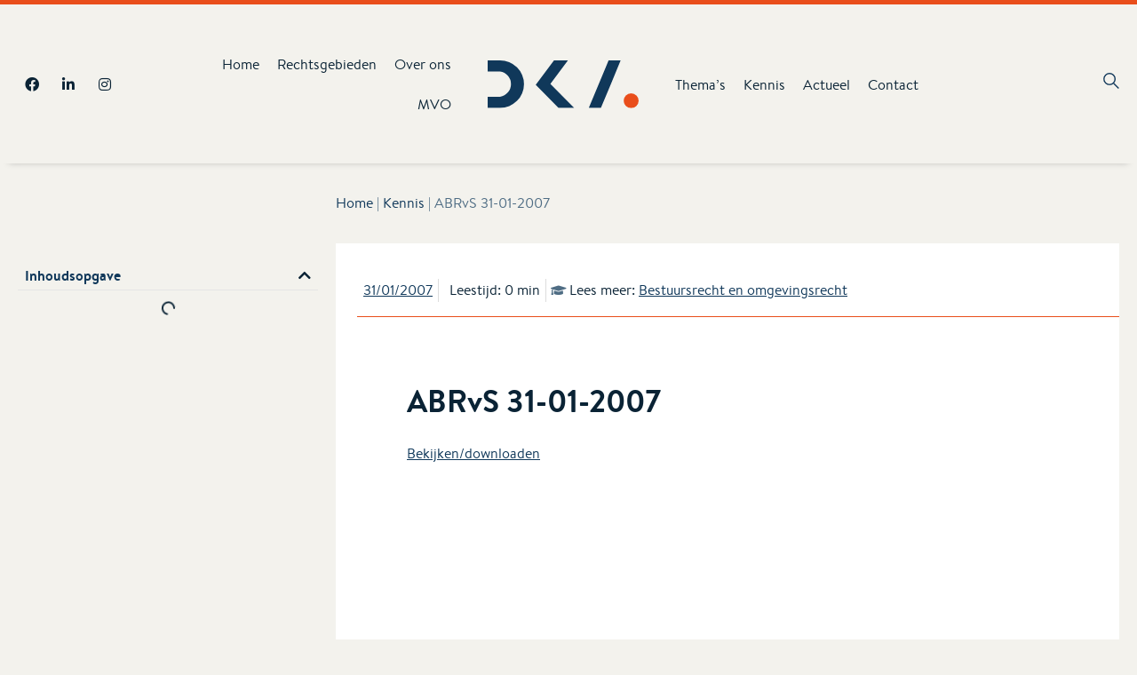

--- FILE ---
content_type: text/html; charset=UTF-8
request_url: https://www.dekempenaer.nl/kennis/abrvs-31-01-2007/
body_size: 31518
content:
<!doctype html>
<html lang="nl-NL" prefix="og: https://ogp.me/ns#" class="no-js" itemtype="https://schema.org/Blog" itemscope>
<head>
	<meta charset="UTF-8">
	<meta name="viewport" content="width=device-width, initial-scale=1, minimum-scale=1">
	<style>h1.elementor-heading-title{font-style:normal;font-weight:700;font-size:26px;line-height:1.6;color:var(--global-palette2);}h2.elementor-heading-title{font-style:normal;font-weight:700;font-size:28px;line-height:1.5;color:var(--global-palette2);}h3.elementor-heading-title{font-style:normal;font-weight:700;font-size:24px;line-height:1.5;color:var(--global-palette2);}h4.elementor-heading-title{font-style:normal;font-weight:700;font-size:22px;line-height:1.5;color:var(--global-palette2);}h5.elementor-heading-title{font-style:normal;font-weight:700;font-size:20px;line-height:1.5;color:var(--global-palette2);}h6.elementor-heading-title{font-style:normal;font-weight:700;font-size:18px;line-height:1.5;color:var(--global-palette2);}</style>
        <style>
            html, :root {
                --blue: #007bff;
                --indigo: #6610f2;
                --purple: #6f42c1;
                --pink: #e83e8c;
                --red: #dc3545;
                --orange: #fd7e14;
                --yellow: #ffc107;
                --green: #28a745;
                --teal: #20c997;
                --cyan: #17a2b8;
                --white: ;
                --light-gray: ;
                --gray:  !important;
                --gray-dark: ;;

                --primary:  !important;
                --primary-text:  !important;

                --secondary:  !important;
                --secondary-text:  !important;

                --tertiary:  !important;
                --tertiary-text:  !important;

                --success:  !important;
                --success-text:  !important;

                --info: #17a2b8;
                --warning: #ffc107;
                --danger: #dc3545;


                --light: ;
                --dark: ;

            }

            /* IE11 compatibility */
            html {
                --blue: #007bff;
                --indigo: #6610f2;
                --purple: #6f42c1;
                --pink: #e83e8c;
                --red: #dc3545;
                --orange: #fd7e14;
                --yellow: #ffc107;
                --green: #28a745;
                --teal: #20c997;
                --cyan: #17a2b8;
                --white: ;
                --light-gray: ;
                --gray:  !important;
                --gray-dark: ;;

                --primary:  !important;
                --primary-text:  !important;

                --secondary:  !important;
                --secondary-text:  !important;

                --tertiary:  !important;
                --tertiary-text:  !important;

                --success:  !important;
                --success-text:  !important;

                --info: #17a2b8;
                --warning: #ffc107;
                --danger: #dc3545;

                --light: ;
                --dark: ;
            }
        </style>


    <title>ABRvS 31-01-2007 | De Kempenaer Advocaten</title>
<meta name="robots" content="follow, index, max-snippet:-1, max-video-preview:-1, max-image-preview:large"/>
<link rel="canonical" href="https://www.dekempenaer.nl/kennis/abrvs-31-01-2007/" />
<meta property="og:locale" content="nl_NL" />
<meta property="og:type" content="article" />
<meta property="og:title" content="ABRvS 31-01-2007 | De Kempenaer Advocaten" />
<meta property="og:url" content="https://www.dekempenaer.nl/kennis/abrvs-31-01-2007/" />
<meta property="og:site_name" content="De Kempenaer Advocaten" />
<meta property="og:image" content="https://www.dekempenaer.nl/content/uploads/2021/05/website-1920x1080-200-jaar.jpg" />
<meta property="og:image:secure_url" content="https://www.dekempenaer.nl/content/uploads/2021/05/website-1920x1080-200-jaar.jpg" />
<meta property="og:image:width" content="1920" />
<meta property="og:image:height" content="1080" />
<meta property="og:image:alt" content="ABRvS 31-01-2007" />
<meta property="og:image:type" content="image/jpeg" />
<meta property="article:published_time" content="2007-01-31T13:14:49+02:00" />
<meta name="twitter:card" content="summary_large_image" />
<meta name="twitter:title" content="ABRvS 31-01-2007 | De Kempenaer Advocaten" />
<meta name="twitter:image" content="https://www.dekempenaer.nl/content/uploads/2021/05/website-1920x1080-200-jaar.jpg" />
<script type="application/ld+json" class="rank-math-schema-pro">{"@context":"https://schema.org","@graph":[{"@type":["LegalService","Organization"],"@id":"https://www.dekempenaer.nl/#organization","name":"De Kempenaer Advocaten","url":"https://www.dekempenaer.nl","openingHours":["Monday,Tuesday,Wednesday,Thursday,Friday,Saturday,Sunday 09:00-17:00"]},{"@type":"WebSite","@id":"https://www.dekempenaer.nl/#website","url":"https://www.dekempenaer.nl","name":"De Kempenaer Advocaten","publisher":{"@id":"https://www.dekempenaer.nl/#organization"},"inLanguage":"nl-NL"},{"@type":"ImageObject","@id":"https://www.dekempenaer.nl/content/uploads/2021/05/website-1920x1080-200-jaar.jpg","url":"https://www.dekempenaer.nl/content/uploads/2021/05/website-1920x1080-200-jaar.jpg","width":"1920","height":"1080","inLanguage":"nl-NL"},{"@type":"BreadcrumbList","@id":"https://www.dekempenaer.nl/kennis/abrvs-31-01-2007/#breadcrumb","itemListElement":[{"@type":"ListItem","position":"1","item":{"@id":"https://www.dekempenaer.nl","name":"Home"}},{"@type":"ListItem","position":"2","item":{"@id":"https://www.dekempenaer.nl/kennis/","name":"Kennis"}},{"@type":"ListItem","position":"3","item":{"@id":"https://www.dekempenaer.nl/kennis/abrvs-31-01-2007/","name":"ABRvS 31-01-2007"}}]},{"@type":"WebPage","@id":"https://www.dekempenaer.nl/kennis/abrvs-31-01-2007/#webpage","url":"https://www.dekempenaer.nl/kennis/abrvs-31-01-2007/","name":"ABRvS 31-01-2007 | De Kempenaer Advocaten","datePublished":"2007-01-31T13:14:49+02:00","dateModified":"2007-01-31T13:14:49+02:00","isPartOf":{"@id":"https://www.dekempenaer.nl/#website"},"primaryImageOfPage":{"@id":"https://www.dekempenaer.nl/content/uploads/2021/05/website-1920x1080-200-jaar.jpg"},"inLanguage":"nl-NL","breadcrumb":{"@id":"https://www.dekempenaer.nl/kennis/abrvs-31-01-2007/#breadcrumb"}},{"@type":"Person","@id":"https://www.dekempenaer.nl/kennis/abrvs-31-01-2007/#author","name":"Els Koot","image":{"@type":"ImageObject","@id":"https://secure.gravatar.com/avatar/352c753fa2d41255a715016769857a9e0f7f32820efa579ff3795075eefd7f25?s=96&amp;d=mm&amp;r=g","url":"https://secure.gravatar.com/avatar/352c753fa2d41255a715016769857a9e0f7f32820efa579ff3795075eefd7f25?s=96&amp;d=mm&amp;r=g","caption":"Els Koot","inLanguage":"nl-NL"},"worksFor":{"@id":"https://www.dekempenaer.nl/#organization"}},{"@type":"Article","headline":"ABRvS 31-01-2007 | De Kempenaer Advocaten","datePublished":"2007-01-31T13:14:49+02:00","dateModified":"2007-01-31T13:14:49+02:00","author":{"@id":"https://www.dekempenaer.nl/kennis/abrvs-31-01-2007/#author","name":"Els Koot"},"publisher":{"@id":"https://www.dekempenaer.nl/#organization"},"name":"ABRvS 31-01-2007 | De Kempenaer Advocaten","@id":"https://www.dekempenaer.nl/kennis/abrvs-31-01-2007/#richSnippet","isPartOf":{"@id":"https://www.dekempenaer.nl/kennis/abrvs-31-01-2007/#webpage"},"image":{"@id":"https://www.dekempenaer.nl/content/uploads/2021/05/website-1920x1080-200-jaar.jpg"},"inLanguage":"nl-NL","mainEntityOfPage":{"@id":"https://www.dekempenaer.nl/kennis/abrvs-31-01-2007/#webpage"}}]}</script>
<link rel='dns-prefetch' href='//kit.fontawesome.com' />
<link rel='dns-prefetch' href='//cdn.jsdelivr.net' />
<link rel='dns-prefetch' href='//unpkg.com' />
			<script>document.documentElement.classList.remove( 'no-js' );</script>
			<style id='wp-img-auto-sizes-contain-inline-css'>
img:is([sizes=auto i],[sizes^="auto," i]){contain-intrinsic-size:3000px 1500px}
/*# sourceURL=wp-img-auto-sizes-contain-inline-css */
</style>
<link rel='stylesheet' id='readmeter-css' href='/content/plugins/wordpress-made-easy/elementor/readmeter/readmeter.css?ver=6.9' media='all' />
<link rel='stylesheet' id='column_modal-css' href='/content/plugins/wordpress-made-easy/elementor/column_modal/column_modal.css?ver=6.9' media='all' />
<link rel='stylesheet' id='wp-block-library-css' href='/core/wp-includes/css/dist/block-library/style.min.css?ver=6.9' media='all' />
<style id='classic-theme-styles-inline-css'>
/*! This file is auto-generated */
.wp-block-button__link{color:#fff;background-color:#32373c;border-radius:9999px;box-shadow:none;text-decoration:none;padding:calc(.667em + 2px) calc(1.333em + 2px);font-size:1.125em}.wp-block-file__button{background:#32373c;color:#fff;text-decoration:none}
/*# sourceURL=/wp-includes/css/classic-themes.min.css */
</style>
<style id='global-styles-inline-css'>
:root{--wp--preset--aspect-ratio--square: 1;--wp--preset--aspect-ratio--4-3: 4/3;--wp--preset--aspect-ratio--3-4: 3/4;--wp--preset--aspect-ratio--3-2: 3/2;--wp--preset--aspect-ratio--2-3: 2/3;--wp--preset--aspect-ratio--16-9: 16/9;--wp--preset--aspect-ratio--9-16: 9/16;--wp--preset--color--black: #000000;--wp--preset--color--cyan-bluish-gray: #abb8c3;--wp--preset--color--white: #ffffff;--wp--preset--color--pale-pink: #f78da7;--wp--preset--color--vivid-red: #cf2e2e;--wp--preset--color--luminous-vivid-orange: #ff6900;--wp--preset--color--luminous-vivid-amber: #fcb900;--wp--preset--color--light-green-cyan: #7bdcb5;--wp--preset--color--vivid-green-cyan: #00d084;--wp--preset--color--pale-cyan-blue: #8ed1fc;--wp--preset--color--vivid-cyan-blue: #0693e3;--wp--preset--color--vivid-purple: #9b51e0;--wp--preset--color--theme-palette-1: var(--global-palette1);--wp--preset--color--theme-palette-2: var(--global-palette2);--wp--preset--color--theme-palette-3: var(--global-palette3);--wp--preset--color--theme-palette-4: var(--global-palette4);--wp--preset--color--theme-palette-5: var(--global-palette5);--wp--preset--color--theme-palette-6: var(--global-palette6);--wp--preset--color--theme-palette-7: var(--global-palette7);--wp--preset--color--theme-palette-8: var(--global-palette8);--wp--preset--color--theme-palette-9: var(--global-palette9);--wp--preset--gradient--vivid-cyan-blue-to-vivid-purple: linear-gradient(135deg,rgb(6,147,227) 0%,rgb(155,81,224) 100%);--wp--preset--gradient--light-green-cyan-to-vivid-green-cyan: linear-gradient(135deg,rgb(122,220,180) 0%,rgb(0,208,130) 100%);--wp--preset--gradient--luminous-vivid-amber-to-luminous-vivid-orange: linear-gradient(135deg,rgb(252,185,0) 0%,rgb(255,105,0) 100%);--wp--preset--gradient--luminous-vivid-orange-to-vivid-red: linear-gradient(135deg,rgb(255,105,0) 0%,rgb(207,46,46) 100%);--wp--preset--gradient--very-light-gray-to-cyan-bluish-gray: linear-gradient(135deg,rgb(238,238,238) 0%,rgb(169,184,195) 100%);--wp--preset--gradient--cool-to-warm-spectrum: linear-gradient(135deg,rgb(74,234,220) 0%,rgb(151,120,209) 20%,rgb(207,42,186) 40%,rgb(238,44,130) 60%,rgb(251,105,98) 80%,rgb(254,248,76) 100%);--wp--preset--gradient--blush-light-purple: linear-gradient(135deg,rgb(255,206,236) 0%,rgb(152,150,240) 100%);--wp--preset--gradient--blush-bordeaux: linear-gradient(135deg,rgb(254,205,165) 0%,rgb(254,45,45) 50%,rgb(107,0,62) 100%);--wp--preset--gradient--luminous-dusk: linear-gradient(135deg,rgb(255,203,112) 0%,rgb(199,81,192) 50%,rgb(65,88,208) 100%);--wp--preset--gradient--pale-ocean: linear-gradient(135deg,rgb(255,245,203) 0%,rgb(182,227,212) 50%,rgb(51,167,181) 100%);--wp--preset--gradient--electric-grass: linear-gradient(135deg,rgb(202,248,128) 0%,rgb(113,206,126) 100%);--wp--preset--gradient--midnight: linear-gradient(135deg,rgb(2,3,129) 0%,rgb(40,116,252) 100%);--wp--preset--font-size--small: var(--global-font-size-small);--wp--preset--font-size--medium: var(--global-font-size-medium);--wp--preset--font-size--large: var(--global-font-size-large);--wp--preset--font-size--x-large: 42px;--wp--preset--font-size--larger: var(--global-font-size-larger);--wp--preset--font-size--xxlarge: var(--global-font-size-xxlarge);--wp--preset--spacing--20: 0.44rem;--wp--preset--spacing--30: 0.67rem;--wp--preset--spacing--40: 1rem;--wp--preset--spacing--50: 1.5rem;--wp--preset--spacing--60: 2.25rem;--wp--preset--spacing--70: 3.38rem;--wp--preset--spacing--80: 5.06rem;--wp--preset--shadow--natural: 6px 6px 9px rgba(0, 0, 0, 0.2);--wp--preset--shadow--deep: 12px 12px 50px rgba(0, 0, 0, 0.4);--wp--preset--shadow--sharp: 6px 6px 0px rgba(0, 0, 0, 0.2);--wp--preset--shadow--outlined: 6px 6px 0px -3px rgb(255, 255, 255), 6px 6px rgb(0, 0, 0);--wp--preset--shadow--crisp: 6px 6px 0px rgb(0, 0, 0);}:where(.is-layout-flex){gap: 0.5em;}:where(.is-layout-grid){gap: 0.5em;}body .is-layout-flex{display: flex;}.is-layout-flex{flex-wrap: wrap;align-items: center;}.is-layout-flex > :is(*, div){margin: 0;}body .is-layout-grid{display: grid;}.is-layout-grid > :is(*, div){margin: 0;}:where(.wp-block-columns.is-layout-flex){gap: 2em;}:where(.wp-block-columns.is-layout-grid){gap: 2em;}:where(.wp-block-post-template.is-layout-flex){gap: 1.25em;}:where(.wp-block-post-template.is-layout-grid){gap: 1.25em;}.has-black-color{color: var(--wp--preset--color--black) !important;}.has-cyan-bluish-gray-color{color: var(--wp--preset--color--cyan-bluish-gray) !important;}.has-white-color{color: var(--wp--preset--color--white) !important;}.has-pale-pink-color{color: var(--wp--preset--color--pale-pink) !important;}.has-vivid-red-color{color: var(--wp--preset--color--vivid-red) !important;}.has-luminous-vivid-orange-color{color: var(--wp--preset--color--luminous-vivid-orange) !important;}.has-luminous-vivid-amber-color{color: var(--wp--preset--color--luminous-vivid-amber) !important;}.has-light-green-cyan-color{color: var(--wp--preset--color--light-green-cyan) !important;}.has-vivid-green-cyan-color{color: var(--wp--preset--color--vivid-green-cyan) !important;}.has-pale-cyan-blue-color{color: var(--wp--preset--color--pale-cyan-blue) !important;}.has-vivid-cyan-blue-color{color: var(--wp--preset--color--vivid-cyan-blue) !important;}.has-vivid-purple-color{color: var(--wp--preset--color--vivid-purple) !important;}.has-black-background-color{background-color: var(--wp--preset--color--black) !important;}.has-cyan-bluish-gray-background-color{background-color: var(--wp--preset--color--cyan-bluish-gray) !important;}.has-white-background-color{background-color: var(--wp--preset--color--white) !important;}.has-pale-pink-background-color{background-color: var(--wp--preset--color--pale-pink) !important;}.has-vivid-red-background-color{background-color: var(--wp--preset--color--vivid-red) !important;}.has-luminous-vivid-orange-background-color{background-color: var(--wp--preset--color--luminous-vivid-orange) !important;}.has-luminous-vivid-amber-background-color{background-color: var(--wp--preset--color--luminous-vivid-amber) !important;}.has-light-green-cyan-background-color{background-color: var(--wp--preset--color--light-green-cyan) !important;}.has-vivid-green-cyan-background-color{background-color: var(--wp--preset--color--vivid-green-cyan) !important;}.has-pale-cyan-blue-background-color{background-color: var(--wp--preset--color--pale-cyan-blue) !important;}.has-vivid-cyan-blue-background-color{background-color: var(--wp--preset--color--vivid-cyan-blue) !important;}.has-vivid-purple-background-color{background-color: var(--wp--preset--color--vivid-purple) !important;}.has-black-border-color{border-color: var(--wp--preset--color--black) !important;}.has-cyan-bluish-gray-border-color{border-color: var(--wp--preset--color--cyan-bluish-gray) !important;}.has-white-border-color{border-color: var(--wp--preset--color--white) !important;}.has-pale-pink-border-color{border-color: var(--wp--preset--color--pale-pink) !important;}.has-vivid-red-border-color{border-color: var(--wp--preset--color--vivid-red) !important;}.has-luminous-vivid-orange-border-color{border-color: var(--wp--preset--color--luminous-vivid-orange) !important;}.has-luminous-vivid-amber-border-color{border-color: var(--wp--preset--color--luminous-vivid-amber) !important;}.has-light-green-cyan-border-color{border-color: var(--wp--preset--color--light-green-cyan) !important;}.has-vivid-green-cyan-border-color{border-color: var(--wp--preset--color--vivid-green-cyan) !important;}.has-pale-cyan-blue-border-color{border-color: var(--wp--preset--color--pale-cyan-blue) !important;}.has-vivid-cyan-blue-border-color{border-color: var(--wp--preset--color--vivid-cyan-blue) !important;}.has-vivid-purple-border-color{border-color: var(--wp--preset--color--vivid-purple) !important;}.has-vivid-cyan-blue-to-vivid-purple-gradient-background{background: var(--wp--preset--gradient--vivid-cyan-blue-to-vivid-purple) !important;}.has-light-green-cyan-to-vivid-green-cyan-gradient-background{background: var(--wp--preset--gradient--light-green-cyan-to-vivid-green-cyan) !important;}.has-luminous-vivid-amber-to-luminous-vivid-orange-gradient-background{background: var(--wp--preset--gradient--luminous-vivid-amber-to-luminous-vivid-orange) !important;}.has-luminous-vivid-orange-to-vivid-red-gradient-background{background: var(--wp--preset--gradient--luminous-vivid-orange-to-vivid-red) !important;}.has-very-light-gray-to-cyan-bluish-gray-gradient-background{background: var(--wp--preset--gradient--very-light-gray-to-cyan-bluish-gray) !important;}.has-cool-to-warm-spectrum-gradient-background{background: var(--wp--preset--gradient--cool-to-warm-spectrum) !important;}.has-blush-light-purple-gradient-background{background: var(--wp--preset--gradient--blush-light-purple) !important;}.has-blush-bordeaux-gradient-background{background: var(--wp--preset--gradient--blush-bordeaux) !important;}.has-luminous-dusk-gradient-background{background: var(--wp--preset--gradient--luminous-dusk) !important;}.has-pale-ocean-gradient-background{background: var(--wp--preset--gradient--pale-ocean) !important;}.has-electric-grass-gradient-background{background: var(--wp--preset--gradient--electric-grass) !important;}.has-midnight-gradient-background{background: var(--wp--preset--gradient--midnight) !important;}.has-small-font-size{font-size: var(--wp--preset--font-size--small) !important;}.has-medium-font-size{font-size: var(--wp--preset--font-size--medium) !important;}.has-large-font-size{font-size: var(--wp--preset--font-size--large) !important;}.has-x-large-font-size{font-size: var(--wp--preset--font-size--x-large) !important;}
:where(.wp-block-post-template.is-layout-flex){gap: 1.25em;}:where(.wp-block-post-template.is-layout-grid){gap: 1.25em;}
:where(.wp-block-term-template.is-layout-flex){gap: 1.25em;}:where(.wp-block-term-template.is-layout-grid){gap: 1.25em;}
:where(.wp-block-columns.is-layout-flex){gap: 2em;}:where(.wp-block-columns.is-layout-grid){gap: 2em;}
:root :where(.wp-block-pullquote){font-size: 1.5em;line-height: 1.6;}
/*# sourceURL=global-styles-inline-css */
</style>
<link rel='stylesheet' id='wordpress-made-easy-css' href='/content/plugins/wordpress-made-easy/public/css/wordpress-made-easy-public.css?ver=1.0.0' media='all' />
<link rel='stylesheet' id='bootstrap-css' href='https://cdn.jsdelivr.net/npm/bootstrap@5.0.1/dist/css/bootstrap.min.css?ver=6.9' media='all' />
<link rel='stylesheet' id='xsd-dka-css' href='/content/plugins/xsd-dka/public/css/xsd-dka-public.css?ver=1.0.1' media='all' />
<link rel='stylesheet' id='kadence-global-css' href='/content/themes/kadence/assets/css/global.min.css?ver=1.2.4' media='all' />
<style id='kadence-global-inline-css'>
/* Kadence Base CSS */
:root{--global-palette1:#0a2335;--global-palette2:#10385a;--global-palette3:#0A2335;--global-palette4:#10385A;--global-palette5:#4F6D84;--global-palette6:#4f6d84;--global-palette7:#f3f2ed;--global-palette8:#f3f2ed;--global-palette9:#F3F2ED;--global-palette9rgb:243, 242, 237;--global-palette-highlight:var(--global-palette4);--global-palette-highlight-alt:var(--global-palette3);--global-palette-highlight-alt2:var(--global-palette9);--global-palette-btn-bg:var(--global-palette1);--global-palette-btn-bg-hover:var(--global-palette2);--global-palette-btn:var(--global-palette9);--global-palette-btn-hover:var(--global-palette9);--global-body-font-family:'Brandon Text';--global-heading-font-family:inherit;--global-primary-nav-font-family:inherit;--global-fallback-font:sans-serif;--global-display-fallback-font:sans-serif;--global-content-width:1260px;--global-content-narrow-width:840px;--global-content-edge-padding:1.5rem;--global-content-boxed-padding:2rem;--global-calc-content-width:calc(1260px - var(--global-content-edge-padding) - var(--global-content-edge-padding) );--wp--style--global--content-size:var(--global-calc-content-width);}.wp-site-blocks{--global-vw:calc( 100vw - ( 0.5 * var(--scrollbar-offset)));}:root body.kadence-elementor-colors{--e-global-color-kadence1:var(--global-palette1);--e-global-color-kadence2:var(--global-palette2);--e-global-color-kadence3:var(--global-palette3);--e-global-color-kadence4:var(--global-palette4);--e-global-color-kadence5:var(--global-palette5);--e-global-color-kadence6:var(--global-palette6);--e-global-color-kadence7:var(--global-palette7);--e-global-color-kadence8:var(--global-palette8);--e-global-color-kadence9:var(--global-palette9);}body{background:var(--global-palette9);}body, input, select, optgroup, textarea{font-style:normal;font-weight:400;font-size:16px;line-height:26px;letter-spacing:0px;font-family:var(--global-body-font-family);color:var(--global-palette2);}.content-bg, body.content-style-unboxed .site{background:var(--global-palette9);}h1,h2,h3,h4,h5,h6{font-family:var(--global-heading-font-family);}h1{font-style:normal;font-weight:700;font-size:26px;line-height:1.6;color:var(--global-palette2);}h2{font-style:normal;font-weight:700;font-size:28px;line-height:1.5;color:var(--global-palette2);}h3{font-style:normal;font-weight:700;font-size:24px;line-height:1.5;color:var(--global-palette2);}h4{font-style:normal;font-weight:700;font-size:22px;line-height:1.5;color:var(--global-palette2);}h5{font-style:normal;font-weight:700;font-size:20px;line-height:1.5;color:var(--global-palette2);}h6{font-style:normal;font-weight:700;font-size:18px;line-height:1.5;color:var(--global-palette2);}.entry-hero h1{font-style:normal;color:var(--global-palette2);}.entry-hero .kadence-breadcrumbs, .entry-hero .search-form{font-style:normal;color:var(--global-palette2);}.entry-hero .kadence-breadcrumbs{max-width:1260px;}.site-container, .site-header-row-layout-contained, .site-footer-row-layout-contained, .entry-hero-layout-contained, .comments-area, .alignfull > .wp-block-cover__inner-container, .alignwide > .wp-block-cover__inner-container{max-width:var(--global-content-width);}.content-width-narrow .content-container.site-container, .content-width-narrow .hero-container.site-container{max-width:var(--global-content-narrow-width);}@media all and (min-width: 1490px){.wp-site-blocks .content-container  .alignwide{margin-left:-115px;margin-right:-115px;width:unset;max-width:unset;}}@media all and (min-width: 1100px){.content-width-narrow .wp-site-blocks .content-container .alignwide{margin-left:-130px;margin-right:-130px;width:unset;max-width:unset;}}.content-style-boxed .wp-site-blocks .entry-content .alignwide{margin-left:calc( -1 * var( --global-content-boxed-padding ) );margin-right:calc( -1 * var( --global-content-boxed-padding ) );}.content-area{margin-top:5rem;margin-bottom:5rem;}@media all and (max-width: 1024px){.content-area{margin-top:3rem;margin-bottom:3rem;}}@media all and (max-width: 767px){.content-area{margin-top:2rem;margin-bottom:2rem;}}@media all and (max-width: 1024px){:root{--global-content-boxed-padding:2rem;}}@media all and (max-width: 767px){:root{--global-content-boxed-padding:1.5rem;}}.entry-content-wrap{padding:2rem;}@media all and (max-width: 1024px){.entry-content-wrap{padding:2rem;}}@media all and (max-width: 767px){.entry-content-wrap{padding:1.5rem;}}.entry.single-entry{box-shadow:0px 0px 0px 0px rgba(0,0,0,0.05);}.entry.loop-entry{box-shadow:0px 0px 0px 0px rgba(0,0,0,0.05);}.loop-entry .entry-content-wrap{padding:2rem;}@media all and (max-width: 1024px){.loop-entry .entry-content-wrap{padding:2rem;}}@media all and (max-width: 767px){.loop-entry .entry-content-wrap{padding:1.5rem;}}button, .button, .wp-block-button__link, input[type="button"], input[type="reset"], input[type="submit"], .fl-button, .elementor-button-wrapper .elementor-button{box-shadow:0px 0px 0px -7px rgba(0,0,0,0);}button:hover, button:focus, button:active, .button:hover, .button:focus, .button:active, .wp-block-button__link:hover, .wp-block-button__link:focus, .wp-block-button__link:active, input[type="button"]:hover, input[type="button"]:focus, input[type="button"]:active, input[type="reset"]:hover, input[type="reset"]:focus, input[type="reset"]:active, input[type="submit"]:hover, input[type="submit"]:focus, input[type="submit"]:active, .elementor-button-wrapper .elementor-button:hover, .elementor-button-wrapper .elementor-button:focus, .elementor-button-wrapper .elementor-button:active{box-shadow:0px 15px 25px -7px rgba(0,0,0,0.1);}.kb-button.kb-btn-global-outline.kb-btn-global-inherit{padding-top:calc(px - 2px);padding-right:calc(px - 2px);padding-bottom:calc(px - 2px);padding-left:calc(px - 2px);}@media all and (min-width: 1025px){.transparent-header .entry-hero .entry-hero-container-inner{padding-top:80px;}}@media all and (max-width: 1024px){.mobile-transparent-header .entry-hero .entry-hero-container-inner{padding-top:80px;}}@media all and (max-width: 767px){.mobile-transparent-header .entry-hero .entry-hero-container-inner{padding-top:80px;}}.loop-entry.type-post h2.entry-title{font-style:normal;font-weight:700;font-size:17px;color:var(--global-palette2);}
/* Kadence Header CSS */
@media all and (max-width: 1024px){.mobile-transparent-header #masthead{position:absolute;left:0px;right:0px;z-index:100;}.kadence-scrollbar-fixer.mobile-transparent-header #masthead{right:var(--scrollbar-offset,0);}.mobile-transparent-header #masthead, .mobile-transparent-header .site-top-header-wrap .site-header-row-container-inner, .mobile-transparent-header .site-main-header-wrap .site-header-row-container-inner, .mobile-transparent-header .site-bottom-header-wrap .site-header-row-container-inner{background:transparent;}.site-header-row-tablet-layout-fullwidth, .site-header-row-tablet-layout-standard{padding:0px;}}@media all and (min-width: 1025px){.transparent-header #masthead{position:absolute;left:0px;right:0px;z-index:100;}.transparent-header.kadence-scrollbar-fixer #masthead{right:var(--scrollbar-offset,0);}.transparent-header #masthead, .transparent-header .site-top-header-wrap .site-header-row-container-inner, .transparent-header .site-main-header-wrap .site-header-row-container-inner, .transparent-header .site-bottom-header-wrap .site-header-row-container-inner{background:transparent;}}.site-branding a.brand img{max-width:100%;}.site-branding a.brand img.svg-logo-image{width:100%;}.site-branding{padding:0px 0px 0px 0px;}.site-branding .site-title{font-weight:700;font-size:26px;line-height:1.2;color:var(--global-palette3);}#masthead, #masthead .kadence-sticky-header.item-is-fixed:not(.item-at-start):not(.site-header-row-container):not(.site-main-header-wrap), #masthead .kadence-sticky-header.item-is-fixed:not(.item-at-start) > .site-header-row-container-inner{background:#ffffff;}.site-main-header-inner-wrap{min-height:80px;}.header-navigation[class*="header-navigation-style-underline"] .header-menu-container.primary-menu-container>ul>li>a:after{width:calc( 100% - 1.2em);}.main-navigation .primary-menu-container > ul > li.menu-item > a{padding-left:calc(1.2em / 2);padding-right:calc(1.2em / 2);padding-top:0.6em;padding-bottom:0.6em;color:var(--global-palette2);}.main-navigation .primary-menu-container > ul > li.menu-item .dropdown-nav-special-toggle{right:calc(1.2em / 2);}.main-navigation .primary-menu-container > ul > li.menu-item > a:hover{color:var(--global-palette-highlight);}.main-navigation .primary-menu-container > ul > li.menu-item.current-menu-item > a{color:var(--global-palette4);}.header-navigation .header-menu-container ul ul.sub-menu, .header-navigation .header-menu-container ul ul.submenu{background:var(--global-palette3);box-shadow:0px 2px 13px 0px rgba(0,0,0,0.1);}.header-navigation .header-menu-container ul ul li.menu-item, .header-menu-container ul.menu > li.kadence-menu-mega-enabled > ul > li.menu-item > a{border-bottom:1px solid rgba(255,255,255,0.1);}.header-navigation .header-menu-container ul ul li.menu-item > a{width:200px;padding-top:1em;padding-bottom:1em;color:var(--global-palette8);font-size:12px;}.header-navigation .header-menu-container ul ul li.menu-item > a:hover{color:var(--global-palette9);background:var(--global-palette4);}.header-navigation .header-menu-container ul ul li.menu-item.current-menu-item > a{color:var(--global-palette9);background:var(--global-palette4);}.mobile-toggle-open-container .menu-toggle-open, .mobile-toggle-open-container .menu-toggle-open:focus{color:var(--global-palette5);padding:0.4em 0.6em 0.4em 0.6em;font-size:14px;}.mobile-toggle-open-container .menu-toggle-open.menu-toggle-style-bordered{border:1px solid currentColor;}.mobile-toggle-open-container .menu-toggle-open .menu-toggle-icon{font-size:20px;}.mobile-toggle-open-container .menu-toggle-open:hover, .mobile-toggle-open-container .menu-toggle-open:focus-visible{color:var(--global-palette-highlight);}.mobile-navigation ul li{font-size:14px;}.mobile-navigation ul li a{padding-top:1em;padding-bottom:1em;}.mobile-navigation ul li > a, .mobile-navigation ul li.menu-item-has-children > .drawer-nav-drop-wrap{color:var(--global-palette8);}.mobile-navigation ul li.current-menu-item > a, .mobile-navigation ul li.current-menu-item.menu-item-has-children > .drawer-nav-drop-wrap{color:var(--global-palette-highlight);}.mobile-navigation ul li.menu-item-has-children .drawer-nav-drop-wrap, .mobile-navigation ul li:not(.menu-item-has-children) a{border-bottom:1px solid rgba(255,255,255,0.1);}.mobile-navigation:not(.drawer-navigation-parent-toggle-true) ul li.menu-item-has-children .drawer-nav-drop-wrap button{border-left:1px solid rgba(255,255,255,0.1);}#mobile-drawer .drawer-header .drawer-toggle{padding:0.6em 0.15em 0.6em 0.15em;font-size:24px;}
/* Kadence Footer CSS */
.site-bottom-footer-inner-wrap{padding-top:30px;padding-bottom:30px;grid-column-gap:30px;}.site-bottom-footer-inner-wrap .widget{margin-bottom:30px;}.site-bottom-footer-inner-wrap .site-footer-section:not(:last-child):after{right:calc(-30px / 2);}
/* Kadence Pro Header CSS */
.header-navigation-dropdown-direction-left ul ul.submenu, .header-navigation-dropdown-direction-left ul ul.sub-menu{right:0px;left:auto;}.rtl .header-navigation-dropdown-direction-right ul ul.submenu, .rtl .header-navigation-dropdown-direction-right ul ul.sub-menu{left:0px;right:auto;}.header-account-button .nav-drop-title-wrap > .kadence-svg-iconset, .header-account-button > .kadence-svg-iconset{font-size:1.2em;}.site-header-item .header-account-button .nav-drop-title-wrap, .site-header-item .header-account-wrap > .header-account-button{display:flex;align-items:center;}.header-account-style-icon_label .header-account-label{padding-left:5px;}.header-account-style-label_icon .header-account-label{padding-right:5px;}.site-header-item .header-account-wrap .header-account-button{text-decoration:none;box-shadow:none;color:inherit;background:transparent;padding:0.6em 0em 0.6em 0em;}.header-mobile-account-wrap .header-account-button .nav-drop-title-wrap > .kadence-svg-iconset, .header-mobile-account-wrap .header-account-button > .kadence-svg-iconset{font-size:1.2em;}.header-mobile-account-wrap .header-account-button .nav-drop-title-wrap, .header-mobile-account-wrap > .header-account-button{display:flex;align-items:center;}.header-mobile-account-wrap.header-account-style-icon_label .header-account-label{padding-left:5px;}.header-mobile-account-wrap.header-account-style-label_icon .header-account-label{padding-right:5px;}.header-mobile-account-wrap .header-account-button{text-decoration:none;box-shadow:none;color:inherit;background:transparent;padding:0.6em 0em 0.6em 0em;}#login-drawer .drawer-inner .drawer-content{display:flex;justify-content:center;align-items:center;position:absolute;top:0px;bottom:0px;left:0px;right:0px;padding:0px;}#loginform p label{display:block;}#login-drawer #loginform{width:100%;}#login-drawer #loginform input{width:100%;}#login-drawer #loginform input[type="checkbox"]{width:auto;}#login-drawer .drawer-inner .drawer-header{position:relative;z-index:100;}#login-drawer .drawer-content_inner.widget_login_form_inner{padding:2em;width:100%;max-width:350px;border-radius:.25rem;background:var(--global-palette9);color:var(--global-palette4);}#login-drawer .lost_password a{color:var(--global-palette6);}#login-drawer .lost_password, #login-drawer .register-field{text-align:center;}#login-drawer .widget_login_form_inner p{margin-top:1.2em;margin-bottom:0em;}#login-drawer .widget_login_form_inner p:first-child{margin-top:0em;}#login-drawer .widget_login_form_inner label{margin-bottom:0.5em;}#login-drawer hr.register-divider{margin:1.2em 0;border-width:1px;}#login-drawer .register-field{font-size:90%;}.tertiary-navigation .tertiary-menu-container > ul > li.menu-item > a{padding-left:calc(1.2em / 2);padding-right:calc(1.2em / 2);padding-top:0.6em;padding-bottom:0.6em;color:var(--global-palette5);}.tertiary-navigation .tertiary-menu-container > ul > li.menu-item > a:hover{color:var(--global-palette-highlight);}.tertiary-navigation .tertiary-menu-container > ul > li.menu-item.current-menu-item > a{color:var(--global-palette3);}.quaternary-navigation .quaternary-menu-container > ul > li.menu-item > a{padding-left:calc(1.2em / 2);padding-right:calc(1.2em / 2);padding-top:0.6em;padding-bottom:0.6em;color:var(--global-palette5);}.quaternary-navigation .quaternary-menu-container > ul > li.menu-item > a:hover{color:var(--global-palette-highlight);}.quaternary-navigation .quaternary-menu-container > ul > li.menu-item.current-menu-item > a{color:var(--global-palette3);}#main-header .header-divider{border-right:1px solid var(--global-palette6);height:50%;}#main-header .header-divider2{border-right:1px solid var(--global-palette6);height:50%;}#main-header .header-divider3{border-right:1px solid var(--global-palette6);height:50%;}#mobile-header .header-mobile-divider{border-right:1px solid var(--global-palette6);height:50%;}#mobile-header .header-mobile-divider2{border-right:1px solid var(--global-palette6);height:50%;}.header-item-search-bar form ::-webkit-input-placeholder{color:currentColor;opacity:0.5;}.header-item-search-bar form ::placeholder{color:currentColor;opacity:0.5;}.header-search-bar form{max-width:100%;width:240px;}.header-mobile-search-bar form{max-width:calc(100vw - var(--global-sm-spacing) - var(--global-sm-spacing));width:240px;}.header-widget-lstyle-normal .header-widget-area-inner a:not(.button){text-decoration:underline;}.element-contact-inner-wrap{display:flex;flex-wrap:wrap;align-items:center;margin-top:-0.6em;margin-left:calc(-0.6em / 2);margin-right:calc(-0.6em / 2);}.element-contact-inner-wrap .header-contact-item{display:inline-flex;flex-wrap:wrap;align-items:center;margin-top:0.6em;margin-left:calc(0.6em / 2);margin-right:calc(0.6em / 2);}.element-contact-inner-wrap .header-contact-item .kadence-svg-iconset{font-size:1em;}.header-contact-item img{display:inline-block;}.header-contact-item .contact-label{margin-left:0.3em;}.rtl .header-contact-item .contact-label{margin-right:0.3em;margin-left:0px;}.header-mobile-contact-wrap .element-contact-inner-wrap{display:flex;flex-wrap:wrap;align-items:center;margin-top:-0.6em;margin-left:calc(-0.6em / 2);margin-right:calc(-0.6em / 2);}.header-mobile-contact-wrap .element-contact-inner-wrap .header-contact-item{display:inline-flex;flex-wrap:wrap;align-items:center;margin-top:0.6em;margin-left:calc(0.6em / 2);margin-right:calc(0.6em / 2);}.header-mobile-contact-wrap .element-contact-inner-wrap .header-contact-item .kadence-svg-iconset{font-size:1em;}#main-header .header-button2{border:2px none transparent;box-shadow:0px 0px 0px -7px rgba(0,0,0,0);}#main-header .header-button2:hover{box-shadow:0px 15px 25px -7px rgba(0,0,0,0.1);}.mobile-header-button2-wrap .mobile-header-button-inner-wrap .mobile-header-button2{border:2px none transparent;box-shadow:0px 0px 0px -7px rgba(0,0,0,0);}.mobile-header-button2-wrap .mobile-header-button-inner-wrap .mobile-header-button2:hover{box-shadow:0px 15px 25px -7px rgba(0,0,0,0.1);}#widget-drawer.popup-drawer-layout-fullwidth .drawer-content .header-widget2, #widget-drawer.popup-drawer-layout-sidepanel .drawer-inner{max-width:400px;}#widget-drawer.popup-drawer-layout-fullwidth .drawer-content .header-widget2{margin:0 auto;}.widget-toggle-open{display:flex;align-items:center;background:transparent;box-shadow:none;}.widget-toggle-open:hover, .widget-toggle-open:focus{border-color:currentColor;background:transparent;box-shadow:none;}.widget-toggle-open .widget-toggle-icon{display:flex;}.widget-toggle-open .widget-toggle-label{padding-right:5px;}.rtl .widget-toggle-open .widget-toggle-label{padding-left:5px;padding-right:0px;}.widget-toggle-open .widget-toggle-label:empty, .rtl .widget-toggle-open .widget-toggle-label:empty{padding-right:0px;padding-left:0px;}.widget-toggle-open-container .widget-toggle-open{color:var(--global-palette5);padding:0.4em 0.6em 0.4em 0.6em;font-size:14px;}.widget-toggle-open-container .widget-toggle-open.widget-toggle-style-bordered{border:1px solid currentColor;}.widget-toggle-open-container .widget-toggle-open .widget-toggle-icon{font-size:20px;}.widget-toggle-open-container .widget-toggle-open:hover, .widget-toggle-open-container .widget-toggle-open:focus{color:var(--global-palette-highlight);}#widget-drawer .header-widget-2style-normal a:not(.button){text-decoration:underline;}#widget-drawer .header-widget-2style-plain a:not(.button){text-decoration:none;}#widget-drawer .header-widget2 .widget-title{color:var(--global-palette9);}#widget-drawer .header-widget2{color:var(--global-palette8);}#widget-drawer .header-widget2 a:not(.button), #widget-drawer .header-widget2 .drawer-sub-toggle{color:var(--global-palette8);}#widget-drawer .header-widget2 a:not(.button):hover, #widget-drawer .header-widget2 .drawer-sub-toggle:hover{color:var(--global-palette9);}#mobile-secondary-site-navigation ul li{font-size:14px;}#mobile-secondary-site-navigation ul li a{padding-top:1em;padding-bottom:1em;}#mobile-secondary-site-navigation ul li > a, #mobile-secondary-site-navigation ul li.menu-item-has-children > .drawer-nav-drop-wrap{color:var(--global-palette8);}#mobile-secondary-site-navigation ul li.current-menu-item > a, #mobile-secondary-site-navigation ul li.current-menu-item.menu-item-has-children > .drawer-nav-drop-wrap{color:var(--global-palette-highlight);}#mobile-secondary-site-navigation ul li.menu-item-has-children .drawer-nav-drop-wrap, #mobile-secondary-site-navigation ul li:not(.menu-item-has-children) a{border-bottom:1px solid rgba(255,255,255,0.1);}#mobile-secondary-site-navigation:not(.drawer-navigation-parent-toggle-true) ul li.menu-item-has-children .drawer-nav-drop-wrap button{border-left:1px solid rgba(255,255,255,0.1);}
/*# sourceURL=kadence-global-inline-css */
</style>
<link rel='stylesheet' id='kadence-header-css' href='/content/themes/kadence/assets/css/header.min.css?ver=1.2.4' media='all' />
<link rel='stylesheet' id='kadence-content-css' href='/content/themes/kadence/assets/css/content.min.css?ver=1.2.4' media='all' />
<link rel='stylesheet' id='kadence-related-posts-css' href='/content/themes/kadence/assets/css/related-posts.min.css?ver=1.2.4' media='all' />
<link rel='stylesheet' id='kad-splide-css' href='/content/themes/kadence/assets/css/kadence-splide.min.css?ver=1.2.4' media='all' />
<link rel='stylesheet' id='kadence-footer-css' href='/content/themes/kadence/assets/css/footer.min.css?ver=1.2.4' media='all' />
<link rel='stylesheet' id='menu-addons-css' href='/content/plugins/kadence-pro/dist/mega-menu/menu-addon.css?ver=1.0.7' media='all' />
<link rel='stylesheet' id='e-animation-grow-css' href='/content/plugins/elementor/assets/lib/animations/styles/e-animation-grow.min.css?ver=3.34.1' media='all' />
<link rel='stylesheet' id='elementor-frontend-css' href='/content/uploads/elementor/css/custom-frontend.min.css?ver=1768898173' media='all' />
<style id='elementor-frontend-inline-css'>
.elementor-kit-10{--e-global-color-primary:#10385A;--e-global-color-secondary:#0A2335;--e-global-color-text:#E94E1B;--e-global-color-accent:#BC3A17;--e-global-color-kadence1:#0a2335;--e-global-color-kadence2:#10385a;--e-global-color-kadence3:#0A2335;--e-global-color-kadence4:#10385A;--e-global-color-kadence5:#4F6D84;--e-global-color-kadence6:#4f6d84;--e-global-color-kadence7:#f3f2ed;--e-global-color-kadence8:#f3f2ed;--e-global-color-kadence9:#F3F2ED;--e-global-color-108eb2c:#E5E5E5;--e-global-color-ef44f40:#F3F2ED;--e-global-color-e817162:#FFFFFF;--e-global-color-f6df361:#BEE5DD;--e-global-color-13fb9a5:#AED6CE;--e-global-color-b8f28e8:#333132;--e-global-typography-primary-font-family:"Brandon Text";--e-global-typography-primary-font-size:3.2rem;--e-global-typography-primary-font-weight:400;--e-global-typography-primary-line-height:1.2em;--e-global-typography-secondary-font-family:"Brandon Text";--e-global-typography-secondary-font-weight:400;--e-global-typography-secondary-line-height:1.2em;--e-global-typography-text-font-family:"Brandon Text";--e-global-typography-text-font-size:16px;--e-global-typography-text-font-weight:400;--e-global-typography-text-line-height:26px;--e-global-typography-accent-font-family:"Brandon Text";--e-global-typography-accent-font-size:2rem;--e-global-typography-accent-font-weight:400;--e-global-typography-accent-line-height:1.4em;--e-global-typography-d8c6800-font-family:"Brandon Text";--e-global-typography-d8c6800-font-size:0.9rem;--e-global-typography-d8c6800-font-weight:700;--e-global-typography-d8c6800-line-height:1.2em;--e-global-typography-d8c6800-letter-spacing:0.3px;--e-global-typography-7660fa8-font-family:"Brandon Text";--e-global-typography-7660fa8-font-size:1rem;--e-global-typography-7660fa8-font-weight:700;--e-global-typography-7660fa8-line-height:1em;--e-global-typography-2f50a40-font-family:"Brandon Text";--e-global-typography-2f50a40-font-size:0.8rem;--e-global-typography-2f50a40-font-weight:700;--e-global-typography-2f50a40-line-height:1em;--e-global-typography-b865c49-font-family:"Brandon Text";--e-global-typography-b865c49-font-size:2.4rem;--e-global-typography-b865c49-font-weight:700;--e-global-typography-b865c49-line-height:1.2em;--e-global-typography-b21e5bf-font-family:"Brandon Text";--e-global-typography-b21e5bf-font-size:2rem;--e-global-typography-b21e5bf-font-weight:700;--e-global-typography-b21e5bf-line-height:1.4em;--e-global-typography-96e96e6-font-family:"Brandon Text";--e-global-typography-96e96e6-font-size:1.1rem;--e-global-typography-96e96e6-font-weight:500;--e-global-typography-96e96e6-line-height:1.3em;--e-global-typography-8c03d16-font-family:"Brandon Text";--e-global-typography-8c03d16-font-size:1.1rem;--e-global-typography-8c03d16-font-weight:700;--e-global-typography-8c03d16-line-height:1.3em;--e-global-typography-fc651f6-font-family:"Brandon Text";--e-global-typography-fc651f6-font-size:3.2rem;--e-global-typography-fc651f6-font-weight:700;--e-global-typography-fc651f6-line-height:1.2em;--e-global-typography-8081859-font-family:"Brandon Text";--e-global-typography-8081859-font-size:1.4rem;--e-global-typography-8081859-font-weight:700;--e-global-typography-8081859-line-height:1.2em;background-color:var( --e-global-color-kadence9 );color:var( --e-global-color-secondary );font-family:"Brandon Text", Sans-serif;font-size:16px;font-weight:400;line-height:26px;}.elementor-kit-10.el-is-editing{--global-palette1:#0a2335;--global-palette2:#10385a;--global-palette3:#0A2335;--global-palette4:#10385A;--global-palette5:#4F6D84;--global-palette6:#4f6d84;--global-palette7:#f3f2ed;--global-palette8:#f3f2ed;--global-palette9:#F3F2ED;}.elementor-kit-10 button:hover,.elementor-kit-10 button:focus,.elementor-kit-10 input[type="button"]:hover,.elementor-kit-10 input[type="button"]:focus,.elementor-kit-10 input[type="submit"]:hover,.elementor-kit-10 input[type="submit"]:focus,.elementor-kit-10 .elementor-button:hover,.elementor-kit-10 .elementor-button:focus{background-color:var( --e-global-color-kadence3 );color:var( --e-global-color-e817162 );}.elementor-kit-10 e-page-transition{background-color:#FFBC7D;}.elementor-kit-10 a{color:var( --e-global-color-kadence4 );font-family:var( --e-global-typography-text-font-family ), Sans-serif;font-size:var( --e-global-typography-text-font-size );font-weight:var( --e-global-typography-text-font-weight );line-height:var( --e-global-typography-text-line-height );}.elementor-kit-10 a:hover{color:var( --e-global-color-kadence3 );font-family:var( --e-global-typography-text-font-family ), Sans-serif;font-size:var( --e-global-typography-text-font-size );font-weight:var( --e-global-typography-text-font-weight );line-height:var( --e-global-typography-text-line-height );}.elementor-kit-10 h1{color:var( --e-global-color-secondary );font-family:var( --e-global-typography-primary-font-family ), Sans-serif;font-size:var( --e-global-typography-primary-font-size );font-weight:var( --e-global-typography-primary-font-weight );line-height:var( --e-global-typography-primary-line-height );}.elementor-kit-10 h2{color:var( --e-global-color-secondary );font-family:var( --e-global-typography-secondary-font-family ), Sans-serif;font-size:var( --e-global-typography-secondary-font-size );font-weight:var( --e-global-typography-secondary-font-weight );line-height:var( --e-global-typography-secondary-line-height );}.elementor-kit-10 h3{color:var( --e-global-color-secondary );font-family:var( --e-global-typography-accent-font-family ), Sans-serif;font-size:var( --e-global-typography-accent-font-size );font-weight:var( --e-global-typography-accent-font-weight );line-height:var( --e-global-typography-accent-line-height );}.elementor-kit-10 h4{color:var( --e-global-color-secondary );font-family:var( --e-global-typography-8081859-font-family ), Sans-serif;font-size:var( --e-global-typography-8081859-font-size );font-weight:var( --e-global-typography-8081859-font-weight );line-height:var( --e-global-typography-8081859-line-height );}.elementor-kit-10 h5{color:var( --e-global-color-secondary );font-family:var( --e-global-typography-8c03d16-font-family ), Sans-serif;font-size:var( --e-global-typography-8c03d16-font-size );font-weight:var( --e-global-typography-8c03d16-font-weight );line-height:var( --e-global-typography-8c03d16-line-height );}.elementor-kit-10 h6{color:var( --e-global-color-secondary );font-family:var( --e-global-typography-8c03d16-font-family ), Sans-serif;font-size:var( --e-global-typography-8c03d16-font-size );font-weight:var( --e-global-typography-8c03d16-font-weight );line-height:var( --e-global-typography-8c03d16-line-height );}.elementor-kit-10 button,.elementor-kit-10 input[type="button"],.elementor-kit-10 input[type="submit"],.elementor-kit-10 .elementor-button{font-family:var( --e-global-typography-7660fa8-font-family ), Sans-serif;font-size:var( --e-global-typography-7660fa8-font-size );font-weight:var( --e-global-typography-7660fa8-font-weight );line-height:var( --e-global-typography-7660fa8-line-height );color:var( --e-global-color-e817162 );box-shadow:0px 8px 8px -10px rgba(0, 0, 0, 0.32);border-radius:0px 0px 0px 0px;padding:12px 32px 12px 32px;}.elementor-kit-10 label{color:var( --e-global-color-text );font-family:var( --e-global-typography-96e96e6-font-family ), Sans-serif;font-size:var( --e-global-typography-96e96e6-font-size );font-weight:var( --e-global-typography-96e96e6-font-weight );line-height:var( --e-global-typography-96e96e6-line-height );}.elementor-kit-10 input:not([type="button"]):not([type="submit"]),.elementor-kit-10 textarea,.elementor-kit-10 .elementor-field-textual{font-family:var( --e-global-typography-96e96e6-font-family ), Sans-serif;font-size:var( --e-global-typography-96e96e6-font-size );font-weight:var( --e-global-typography-96e96e6-font-weight );line-height:var( --e-global-typography-96e96e6-line-height );color:var( --e-global-color-text );background-color:var( --e-global-color-kadence9 );border-style:solid;border-width:2px 2px 2px 2px;border-color:#4F6D8454;}.elementor-kit-10 input:focus:not([type="button"]):not([type="submit"]),.elementor-kit-10 textarea:focus,.elementor-kit-10 .elementor-field-textual:focus{color:var( --e-global-color-accent );border-style:solid;border-width:2px 2px 2px 2px;border-color:var( --e-global-color-accent );}.elementor-section.elementor-section-boxed > .elementor-container{max-width:1260px;}.e-con{--container-max-width:1260px;}.elementor-widget:not(:last-child){margin-block-end:8px;}.elementor-element{--widgets-spacing:8px 8px;--widgets-spacing-row:8px;--widgets-spacing-column:8px;}{}.entry-hero{display:var(--page-title-display);}@media(max-width:1139px){.elementor-kit-10{--e-global-typography-primary-font-size:2.4rem;--e-global-typography-primary-line-height:1.2em;--e-global-typography-secondary-font-size:2rem;--e-global-typography-accent-font-size:1.6rem;--e-global-typography-b865c49-font-size:2rem;--e-global-typography-b21e5bf-font-size:1.6rem;--e-global-typography-fc651f6-font-size:2.4rem;--e-global-typography-fc651f6-line-height:1.2em;--e-global-typography-8081859-font-size:1.6rem;font-size:1rem;line-height:26px;}.elementor-kit-10 p{margin-block-end:4px;}.elementor-kit-10 a{font-size:var( --e-global-typography-text-font-size );line-height:var( --e-global-typography-text-line-height );}.elementor-kit-10 a:hover{font-size:var( --e-global-typography-text-font-size );line-height:var( --e-global-typography-text-line-height );}.elementor-kit-10 h1{font-size:var( --e-global-typography-primary-font-size );line-height:var( --e-global-typography-primary-line-height );}.elementor-kit-10 h2{font-size:var( --e-global-typography-secondary-font-size );line-height:var( --e-global-typography-secondary-line-height );}.elementor-kit-10 h3{font-size:var( --e-global-typography-accent-font-size );line-height:var( --e-global-typography-accent-line-height );}.elementor-kit-10 h4{font-size:var( --e-global-typography-8081859-font-size );line-height:var( --e-global-typography-8081859-line-height );}.elementor-kit-10 h5{font-size:var( --e-global-typography-8c03d16-font-size );line-height:var( --e-global-typography-8c03d16-line-height );}.elementor-kit-10 h6{font-size:var( --e-global-typography-8c03d16-font-size );line-height:var( --e-global-typography-8c03d16-line-height );}.elementor-kit-10 button,.elementor-kit-10 input[type="button"],.elementor-kit-10 input[type="submit"],.elementor-kit-10 .elementor-button{font-size:var( --e-global-typography-7660fa8-font-size );line-height:var( --e-global-typography-7660fa8-line-height );}.elementor-kit-10 label{font-size:var( --e-global-typography-96e96e6-font-size );line-height:var( --e-global-typography-96e96e6-line-height );}.elementor-kit-10 input:not([type="button"]):not([type="submit"]),.elementor-kit-10 textarea,.elementor-kit-10 .elementor-field-textual{font-size:var( --e-global-typography-96e96e6-font-size );line-height:var( --e-global-typography-96e96e6-line-height );}.elementor-section.elementor-section-boxed > .elementor-container{max-width:1024px;}.e-con{--container-max-width:1024px;}}@media(max-width:767px){.elementor-kit-10{--e-global-typography-primary-font-size:1.6rem;--e-global-typography-secondary-font-size:1.5rem;--e-global-typography-secondary-line-height:1.4em;--e-global-typography-text-line-height:26px;--e-global-typography-accent-font-size:1.33rem;--e-global-typography-accent-line-height:1.33em;--e-global-typography-fc651f6-font-size:1.6rem;line-height:26px;}.elementor-kit-10 a{font-size:var( --e-global-typography-text-font-size );line-height:var( --e-global-typography-text-line-height );}.elementor-kit-10 a:hover{font-size:var( --e-global-typography-text-font-size );line-height:var( --e-global-typography-text-line-height );}.elementor-kit-10 h1{font-size:var( --e-global-typography-primary-font-size );line-height:var( --e-global-typography-primary-line-height );}.elementor-kit-10 h2{font-size:var( --e-global-typography-secondary-font-size );line-height:var( --e-global-typography-secondary-line-height );}.elementor-kit-10 h3{font-size:var( --e-global-typography-accent-font-size );line-height:var( --e-global-typography-accent-line-height );}.elementor-kit-10 h4{font-size:var( --e-global-typography-8081859-font-size );line-height:var( --e-global-typography-8081859-line-height );}.elementor-kit-10 h5{font-size:var( --e-global-typography-8c03d16-font-size );line-height:var( --e-global-typography-8c03d16-line-height );}.elementor-kit-10 h6{font-size:var( --e-global-typography-8c03d16-font-size );line-height:var( --e-global-typography-8c03d16-line-height );}.elementor-kit-10 button,.elementor-kit-10 input[type="button"],.elementor-kit-10 input[type="submit"],.elementor-kit-10 .elementor-button{font-size:var( --e-global-typography-7660fa8-font-size );line-height:var( --e-global-typography-7660fa8-line-height );}.elementor-kit-10 label{font-size:var( --e-global-typography-96e96e6-font-size );line-height:var( --e-global-typography-96e96e6-line-height );}.elementor-kit-10 input:not([type="button"]):not([type="submit"]),.elementor-kit-10 textarea,.elementor-kit-10 .elementor-field-textual{font-size:var( --e-global-typography-96e96e6-font-size );line-height:var( --e-global-typography-96e96e6-line-height );}.elementor-section.elementor-section-boxed > .elementor-container{max-width:767px;}.e-con{--container-max-width:767px;}}/* Start Custom Fonts CSS */@font-face {
	font-family: 'Brandon Text';
	font-style: normal;
	font-weight: 700;
	font-display: auto;
	src: url('https://www.dekempenaer.nl/content/uploads/2020/12/hvd_fonts_-_brandontext-bold-webfont.eot');
	src: url('https://www.dekempenaer.nl/content/uploads/2020/12/hvd_fonts_-_brandontext-bold-webfont.eot?#iefix') format('embedded-opentype'),
		url('https://www.dekempenaer.nl/content/uploads/2020/12/hvd_fonts_-_brandontext-bold-webfont.woff2') format('woff2'),
		url('https://www.dekempenaer.nl/content/uploads/2020/12/hvd_fonts_-_brandontext-bold-webfont.woff') format('woff'),
		url('https://www.dekempenaer.nl/content/uploads/2020/12/hvd_fonts_-_brandontext-bold-webfont.ttf') format('truetype'),
		url('https://www.dekempenaer.nl/content/uploads/2020/12/hvd_fonts_-_brandontext-bold-webfont.svg#BrandonText') format('svg');
}
@font-face {
	font-family: 'Brandon Text';
	font-style: normal;
	font-weight: normal;
	font-display: auto;
	src: url('https://www.dekempenaer.nl/content/uploads/2020/12/hvd_fonts_-_brandontext-regular-webfont.eot');
	src: url('https://www.dekempenaer.nl/content/uploads/2020/12/hvd_fonts_-_brandontext-regular-webfont.eot?#iefix') format('embedded-opentype'),
		url('https://www.dekempenaer.nl/content/uploads/2020/12/hvd_fonts_-_brandontext-regular-webfont.woff2') format('woff2'),
		url('https://www.dekempenaer.nl/content/uploads/2020/12/hvd_fonts_-_brandontext-regular-webfont.woff') format('woff'),
		url('https://www.dekempenaer.nl/content/uploads/2020/12/hvd_fonts_-_brandontext-regular-webfont.ttf') format('truetype'),
		url('https://www.dekempenaer.nl/content/uploads/2020/12/hvd_fonts_-_brandontext-regular-webfont.svg#BrandonText') format('svg');
}
@font-face {
	font-family: 'Brandon Text';
	font-style: normal;
	font-weight: 500;
	font-display: auto;
	src: url('https://www.dekempenaer.nl/content/uploads/2020/12/hvd_fonts_-_brandontext-medium-webfont.eot');
	src: url('https://www.dekempenaer.nl/content/uploads/2020/12/hvd_fonts_-_brandontext-medium-webfont.eot?#iefix') format('embedded-opentype'),
		url('https://www.dekempenaer.nl/content/uploads/2020/12/hvd_fonts_-_brandontext-medium-webfont.woff2') format('woff2'),
		url('https://www.dekempenaer.nl/content/uploads/2020/12/hvd_fonts_-_brandontext-medium-webfont.woff') format('woff'),
		url('https://www.dekempenaer.nl/content/uploads/2020/12/hvd_fonts_-_brandontext-medium-webfont.ttf') format('truetype'),
		url('https://www.dekempenaer.nl/content/uploads/2020/12/hvd_fonts_-_brandontext-medium-webfont.svg#BrandonText') format('svg');
}
/* End Custom Fonts CSS */
.elementor-48 .elementor-element.elementor-element-6d69138{border-style:solid;border-width:5px 0px 0px 0px;border-color:var( --e-global-color-text );}.elementor-48 .elementor-element.elementor-element-8b38989 > .elementor-container > .elementor-column > .elementor-widget-wrap{align-content:space-around;align-items:space-around;}.elementor-48 .elementor-element.elementor-element-8b38989:not(.elementor-motion-effects-element-type-background), .elementor-48 .elementor-element.elementor-element-8b38989 > .elementor-motion-effects-container > .elementor-motion-effects-layer{background-color:var( --e-global-color-kadence9 );}.elementor-48 .elementor-element.elementor-element-8b38989{box-shadow:0px 8px 8px -10px rgba(0, 0, 0, 0.32);transition:background 0.3s, border 0.3s, border-radius 0.3s, box-shadow 0.3s;padding:24px 0px 24px 0px;}.elementor-48 .elementor-element.elementor-element-8b38989 > .elementor-background-overlay{transition:background 0.3s, border-radius 0.3s, opacity 0.3s;}.elementor-48 .elementor-element.elementor-element-011ce9e > .elementor-container > .elementor-column > .elementor-widget-wrap{align-content:center;align-items:center;}.elementor-48 .elementor-element.elementor-element-060881d{--grid-template-columns:repeat(0, auto);width:100%;max-width:100%;align-self:center;--icon-size:16px;--grid-column-gap:5px;--grid-row-gap:0px;}.elementor-48 .elementor-element.elementor-element-060881d .elementor-widget-container{text-align:left;}.elementor-48 .elementor-element.elementor-element-060881d .elementor-social-icon{background-color:var( --e-global-color-kadence9 );}.elementor-48 .elementor-element.elementor-element-060881d .elementor-social-icon i{color:var( --e-global-color-secondary );}.elementor-48 .elementor-element.elementor-element-060881d .elementor-social-icon svg{fill:var( --e-global-color-secondary );}.elementor-48 .elementor-element.elementor-element-060881d .elementor-social-icon:hover i{color:var( --e-global-color-kadence4 );}.elementor-48 .elementor-element.elementor-element-060881d .elementor-social-icon:hover svg{fill:var( --e-global-color-kadence4 );}.elementor-48 .elementor-element.elementor-element-a05814c .elementor-menu-toggle{margin:0 auto;border-width:0px;}.elementor-48 .elementor-element.elementor-element-a05814c .elementor-nav-menu .elementor-item{font-family:"Brandon Text", Sans-serif;font-size:1rem;font-weight:normal;line-height:1.2em;}.elementor-48 .elementor-element.elementor-element-a05814c .elementor-nav-menu--main .elementor-item{color:var( --e-global-color-secondary );fill:var( --e-global-color-secondary );padding-left:10px;padding-right:10px;}.elementor-48 .elementor-element.elementor-element-a05814c .elementor-nav-menu--main .elementor-item:hover,
					.elementor-48 .elementor-element.elementor-element-a05814c .elementor-nav-menu--main .elementor-item.elementor-item-active,
					.elementor-48 .elementor-element.elementor-element-a05814c .elementor-nav-menu--main .elementor-item.highlighted,
					.elementor-48 .elementor-element.elementor-element-a05814c .elementor-nav-menu--main .elementor-item:focus{color:var( --e-global-color-text );fill:var( --e-global-color-text );}.elementor-48 .elementor-element.elementor-element-a05814c .elementor-nav-menu--main:not(.e--pointer-framed) .elementor-item:before,
					.elementor-48 .elementor-element.elementor-element-a05814c .elementor-nav-menu--main:not(.e--pointer-framed) .elementor-item:after{background-color:var( --e-global-color-text );}.elementor-48 .elementor-element.elementor-element-a05814c .e--pointer-framed .elementor-item:before,
					.elementor-48 .elementor-element.elementor-element-a05814c .e--pointer-framed .elementor-item:after{border-color:var( --e-global-color-text );}.elementor-48 .elementor-element.elementor-element-a05814c .elementor-nav-menu--main .elementor-item.elementor-item-active{color:var( --e-global-color-text );}.elementor-48 .elementor-element.elementor-element-a05814c .elementor-nav-menu--main:not(.e--pointer-framed) .elementor-item.elementor-item-active:before,
					.elementor-48 .elementor-element.elementor-element-a05814c .elementor-nav-menu--main:not(.e--pointer-framed) .elementor-item.elementor-item-active:after{background-color:var( --e-global-color-text );}.elementor-48 .elementor-element.elementor-element-a05814c .e--pointer-framed .elementor-item.elementor-item-active:before,
					.elementor-48 .elementor-element.elementor-element-a05814c .e--pointer-framed .elementor-item.elementor-item-active:after{border-color:var( --e-global-color-text );}.elementor-48 .elementor-element.elementor-element-a05814c .e--pointer-framed .elementor-item:before{border-width:0px;}.elementor-48 .elementor-element.elementor-element-a05814c .e--pointer-framed.e--animation-draw .elementor-item:before{border-width:0 0 0px 0px;}.elementor-48 .elementor-element.elementor-element-a05814c .e--pointer-framed.e--animation-draw .elementor-item:after{border-width:0px 0px 0 0;}.elementor-48 .elementor-element.elementor-element-a05814c .e--pointer-framed.e--animation-corners .elementor-item:before{border-width:0px 0 0 0px;}.elementor-48 .elementor-element.elementor-element-a05814c .e--pointer-framed.e--animation-corners .elementor-item:after{border-width:0 0px 0px 0;}.elementor-48 .elementor-element.elementor-element-a05814c .e--pointer-underline .elementor-item:after,
					 .elementor-48 .elementor-element.elementor-element-a05814c .e--pointer-overline .elementor-item:before,
					 .elementor-48 .elementor-element.elementor-element-a05814c .e--pointer-double-line .elementor-item:before,
					 .elementor-48 .elementor-element.elementor-element-a05814c .e--pointer-double-line .elementor-item:after{height:0px;}.elementor-48 .elementor-element.elementor-element-a05814c{--e-nav-menu-horizontal-menu-item-margin:calc( 0px / 2 );--nav-menu-icon-size:19px;}.elementor-48 .elementor-element.elementor-element-a05814c .elementor-nav-menu--main:not(.elementor-nav-menu--layout-horizontal) .elementor-nav-menu > li:not(:last-child){margin-bottom:0px;}.elementor-48 .elementor-element.elementor-element-a05814c .elementor-nav-menu--dropdown a:hover,
					.elementor-48 .elementor-element.elementor-element-a05814c .elementor-nav-menu--dropdown a:focus,
					.elementor-48 .elementor-element.elementor-element-a05814c .elementor-nav-menu--dropdown a.elementor-item-active,
					.elementor-48 .elementor-element.elementor-element-a05814c .elementor-nav-menu--dropdown a.highlighted,
					.elementor-48 .elementor-element.elementor-element-a05814c .elementor-menu-toggle:hover,
					.elementor-48 .elementor-element.elementor-element-a05814c .elementor-menu-toggle:focus{color:var( --e-global-color-kadence7 );}.elementor-48 .elementor-element.elementor-element-a05814c .elementor-nav-menu--dropdown a:hover,
					.elementor-48 .elementor-element.elementor-element-a05814c .elementor-nav-menu--dropdown a:focus,
					.elementor-48 .elementor-element.elementor-element-a05814c .elementor-nav-menu--dropdown a.elementor-item-active,
					.elementor-48 .elementor-element.elementor-element-a05814c .elementor-nav-menu--dropdown a.highlighted{background-color:var( --e-global-color-kadence6 );}.elementor-48 .elementor-element.elementor-element-a05814c .elementor-nav-menu--dropdown a.elementor-item-active{color:var( --e-global-color-text );background-color:var( --e-global-color-e817162 );}.elementor-48 .elementor-element.elementor-element-a05814c .elementor-nav-menu--dropdown .elementor-item, .elementor-48 .elementor-element.elementor-element-a05814c .elementor-nav-menu--dropdown  .elementor-sub-item{font-size:15px;}.elementor-48 .elementor-element.elementor-element-a05814c div.elementor-menu-toggle{color:var( --e-global-color-primary );}.elementor-48 .elementor-element.elementor-element-a05814c div.elementor-menu-toggle svg{fill:var( --e-global-color-primary );}.elementor-48 .elementor-element.elementor-element-4177a52{width:100%;max-width:100%;align-self:center;text-align:center;}.elementor-48 .elementor-element.elementor-element-4177a52 img{width:170px;}.elementor-48 .elementor-element.elementor-element-9d6e470 > .elementor-container > .elementor-column > .elementor-widget-wrap{align-content:center;align-items:center;}.elementor-48 .elementor-element.elementor-element-f3d8a0d .elementor-menu-toggle{margin:0 auto;border-width:0px;}.elementor-48 .elementor-element.elementor-element-f3d8a0d .elementor-nav-menu .elementor-item{font-family:"Brandon Text", Sans-serif;font-size:1rem;font-weight:normal;line-height:1.2em;}.elementor-48 .elementor-element.elementor-element-f3d8a0d .elementor-nav-menu--main .elementor-item{color:var( --e-global-color-secondary );fill:var( --e-global-color-secondary );padding-left:10px;padding-right:10px;}.elementor-48 .elementor-element.elementor-element-f3d8a0d .elementor-nav-menu--main .elementor-item:hover,
					.elementor-48 .elementor-element.elementor-element-f3d8a0d .elementor-nav-menu--main .elementor-item.elementor-item-active,
					.elementor-48 .elementor-element.elementor-element-f3d8a0d .elementor-nav-menu--main .elementor-item.highlighted,
					.elementor-48 .elementor-element.elementor-element-f3d8a0d .elementor-nav-menu--main .elementor-item:focus{color:var( --e-global-color-text );fill:var( --e-global-color-text );}.elementor-48 .elementor-element.elementor-element-f3d8a0d .elementor-nav-menu--main:not(.e--pointer-framed) .elementor-item:before,
					.elementor-48 .elementor-element.elementor-element-f3d8a0d .elementor-nav-menu--main:not(.e--pointer-framed) .elementor-item:after{background-color:var( --e-global-color-text );}.elementor-48 .elementor-element.elementor-element-f3d8a0d .e--pointer-framed .elementor-item:before,
					.elementor-48 .elementor-element.elementor-element-f3d8a0d .e--pointer-framed .elementor-item:after{border-color:var( --e-global-color-text );}.elementor-48 .elementor-element.elementor-element-f3d8a0d .elementor-nav-menu--main .elementor-item.elementor-item-active{color:var( --e-global-color-text );}.elementor-48 .elementor-element.elementor-element-f3d8a0d .elementor-nav-menu--main:not(.e--pointer-framed) .elementor-item.elementor-item-active:before,
					.elementor-48 .elementor-element.elementor-element-f3d8a0d .elementor-nav-menu--main:not(.e--pointer-framed) .elementor-item.elementor-item-active:after{background-color:var( --e-global-color-text );}.elementor-48 .elementor-element.elementor-element-f3d8a0d .e--pointer-framed .elementor-item.elementor-item-active:before,
					.elementor-48 .elementor-element.elementor-element-f3d8a0d .e--pointer-framed .elementor-item.elementor-item-active:after{border-color:var( --e-global-color-text );}.elementor-48 .elementor-element.elementor-element-f3d8a0d .e--pointer-framed .elementor-item:before{border-width:0px;}.elementor-48 .elementor-element.elementor-element-f3d8a0d .e--pointer-framed.e--animation-draw .elementor-item:before{border-width:0 0 0px 0px;}.elementor-48 .elementor-element.elementor-element-f3d8a0d .e--pointer-framed.e--animation-draw .elementor-item:after{border-width:0px 0px 0 0;}.elementor-48 .elementor-element.elementor-element-f3d8a0d .e--pointer-framed.e--animation-corners .elementor-item:before{border-width:0px 0 0 0px;}.elementor-48 .elementor-element.elementor-element-f3d8a0d .e--pointer-framed.e--animation-corners .elementor-item:after{border-width:0 0px 0px 0;}.elementor-48 .elementor-element.elementor-element-f3d8a0d .e--pointer-underline .elementor-item:after,
					 .elementor-48 .elementor-element.elementor-element-f3d8a0d .e--pointer-overline .elementor-item:before,
					 .elementor-48 .elementor-element.elementor-element-f3d8a0d .e--pointer-double-line .elementor-item:before,
					 .elementor-48 .elementor-element.elementor-element-f3d8a0d .e--pointer-double-line .elementor-item:after{height:0px;}.elementor-48 .elementor-element.elementor-element-f3d8a0d{--e-nav-menu-horizontal-menu-item-margin:calc( 0px / 2 );--nav-menu-icon-size:19px;}.elementor-48 .elementor-element.elementor-element-f3d8a0d .elementor-nav-menu--main:not(.elementor-nav-menu--layout-horizontal) .elementor-nav-menu > li:not(:last-child){margin-bottom:0px;}.elementor-48 .elementor-element.elementor-element-f3d8a0d .elementor-nav-menu--dropdown a:hover,
					.elementor-48 .elementor-element.elementor-element-f3d8a0d .elementor-nav-menu--dropdown a:focus,
					.elementor-48 .elementor-element.elementor-element-f3d8a0d .elementor-nav-menu--dropdown a.elementor-item-active,
					.elementor-48 .elementor-element.elementor-element-f3d8a0d .elementor-nav-menu--dropdown a.highlighted,
					.elementor-48 .elementor-element.elementor-element-f3d8a0d .elementor-menu-toggle:hover,
					.elementor-48 .elementor-element.elementor-element-f3d8a0d .elementor-menu-toggle:focus{color:var( --e-global-color-kadence7 );}.elementor-48 .elementor-element.elementor-element-f3d8a0d .elementor-nav-menu--dropdown a:hover,
					.elementor-48 .elementor-element.elementor-element-f3d8a0d .elementor-nav-menu--dropdown a:focus,
					.elementor-48 .elementor-element.elementor-element-f3d8a0d .elementor-nav-menu--dropdown a.elementor-item-active,
					.elementor-48 .elementor-element.elementor-element-f3d8a0d .elementor-nav-menu--dropdown a.highlighted{background-color:var( --e-global-color-kadence6 );}.elementor-48 .elementor-element.elementor-element-f3d8a0d .elementor-nav-menu--dropdown a.elementor-item-active{color:var( --e-global-color-text );background-color:var( --e-global-color-e817162 );}.elementor-48 .elementor-element.elementor-element-f3d8a0d .elementor-nav-menu--dropdown .elementor-item, .elementor-48 .elementor-element.elementor-element-f3d8a0d .elementor-nav-menu--dropdown  .elementor-sub-item{font-size:15px;}.elementor-48 .elementor-element.elementor-element-f3d8a0d div.elementor-menu-toggle{color:var( --e-global-color-primary );}.elementor-48 .elementor-element.elementor-element-f3d8a0d div.elementor-menu-toggle svg{fill:var( --e-global-color-primary );}.elementor-48 .elementor-element.elementor-element-93bc3a7 .elementor-icon-wrapper{text-align:end;}.elementor-48 .elementor-element.elementor-element-93bc3a7.elementor-view-stacked .elementor-icon{background-color:var( --e-global-color-text );}.elementor-48 .elementor-element.elementor-element-93bc3a7.elementor-view-framed .elementor-icon, .elementor-48 .elementor-element.elementor-element-93bc3a7.elementor-view-default .elementor-icon{color:var( --e-global-color-text );border-color:var( --e-global-color-text );}.elementor-48 .elementor-element.elementor-element-93bc3a7.elementor-view-framed .elementor-icon, .elementor-48 .elementor-element.elementor-element-93bc3a7.elementor-view-default .elementor-icon svg{fill:var( --e-global-color-text );}.elementor-48 .elementor-element.elementor-element-93bc3a7.elementor-view-stacked .elementor-icon:hover{background-color:var( --e-global-color-kadence4 );}.elementor-48 .elementor-element.elementor-element-93bc3a7.elementor-view-framed .elementor-icon:hover, .elementor-48 .elementor-element.elementor-element-93bc3a7.elementor-view-default .elementor-icon:hover{color:var( --e-global-color-kadence4 );border-color:var( --e-global-color-kadence4 );}.elementor-48 .elementor-element.elementor-element-93bc3a7.elementor-view-framed .elementor-icon:hover, .elementor-48 .elementor-element.elementor-element-93bc3a7.elementor-view-default .elementor-icon:hover svg{fill:var( --e-global-color-kadence4 );}.elementor-48 .elementor-element.elementor-element-93bc3a7 .elementor-icon{font-size:18px;}.elementor-48 .elementor-element.elementor-element-93bc3a7 .elementor-icon svg{height:18px;}.elementor-48 .elementor-element.elementor-element-0487d1d > .elementor-container > .elementor-column > .elementor-widget-wrap{align-content:space-evenly;align-items:space-evenly;}.elementor-48 .elementor-element.elementor-element-0487d1d:not(.elementor-motion-effects-element-type-background), .elementor-48 .elementor-element.elementor-element-0487d1d > .elementor-motion-effects-container > .elementor-motion-effects-layer{background-color:var( --e-global-color-kadence9 );}.elementor-48 .elementor-element.elementor-element-0487d1d{box-shadow:0px 8px 8px -10px rgba(0, 0, 0, 0.32);transition:background 0.3s, border 0.3s, border-radius 0.3s, box-shadow 0.3s;padding:0px 0px 0px 0px;z-index:100;}.elementor-48 .elementor-element.elementor-element-0487d1d > .elementor-background-overlay{transition:background 0.3s, border-radius 0.3s, opacity 0.3s;}.elementor-48 .elementor-element.elementor-element-ca1a462{width:100%;max-width:100%;align-self:center;text-align:center;}.elementor-48 .elementor-element.elementor-element-ca1a462 img{width:98px;}.elementor-bc-flex-widget .elementor-48 .elementor-element.elementor-element-4f1c63d.elementor-column .elementor-widget-wrap{align-items:center;}.elementor-48 .elementor-element.elementor-element-4f1c63d.elementor-column.elementor-element[data-element_type="column"] > .elementor-widget-wrap.elementor-element-populated{align-content:center;align-items:center;}.elementor-48 .elementor-element.elementor-element-1a04ec0{text-align:end;}.elementor-48 .elementor-element.elementor-element-f5cc34b > .elementor-container > .elementor-column > .elementor-widget-wrap{align-content:center;align-items:center;}.elementor-48 .elementor-element.elementor-element-f5cc34b:not(.elementor-motion-effects-element-type-background), .elementor-48 .elementor-element.elementor-element-f5cc34b > .elementor-motion-effects-container > .elementor-motion-effects-layer{background-color:var( --e-global-color-kadence9 );}.elementor-48 .elementor-element.elementor-element-f5cc34b{box-shadow:0px 8px 8px -10px rgba(0, 0, 0, 0.32);transition:background 0.3s, border 0.3s, border-radius 0.3s, box-shadow 0.3s;padding:8px 0px 8px 0px;}.elementor-48 .elementor-element.elementor-element-f5cc34b > .elementor-background-overlay{transition:background 0.3s, border-radius 0.3s, opacity 0.3s;}.elementor-48 .elementor-element.elementor-element-d6ca73b li.menu-item a{justify-content:space-between;}.elementor-48 .elementor-element.elementor-element-d6ca73b .uael-flyout-wrapper .uael-side{width:300px;}.elementor-48 .elementor-element.elementor-element-d6ca73b .uael-flyout-open.left{left:-300px;}.elementor-48 .elementor-element.elementor-element-d6ca73b .uael-flyout-open.right{right:-300px;}.elementor-48 .elementor-element.elementor-element-d6ca73b .menu-item a.uael-menu-item,.elementor-48 .elementor-element.elementor-element-d6ca73b .menu-item a.uael-sub-menu-item{padding-left:15px;padding-right:15px;}.elementor-48 .elementor-element.elementor-element-d6ca73b .menu-item a.uael-menu-item, .elementor-48 .elementor-element.elementor-element-d6ca73b .menu-item a.uael-sub-menu-item{padding-top:15px;padding-bottom:15px;}.elementor-48 .elementor-element.elementor-element-d6ca73b .sub-menu li a.uael-sub-menu-item,
						.elementor-48 .elementor-element.elementor-element-d6ca73b nav.uael-dropdown li a.uael-menu-item,
						.elementor-48 .elementor-element.elementor-element-d6ca73b nav.uael-dropdown li a.uael-sub-menu-item,
						.elementor-48 .elementor-element.elementor-element-d6ca73b nav.uael-dropdown-expandible li a.uael-menu-item,
						.elementor-48 .elementor-element.elementor-element-d6ca73b nav.uael-dropdown-expandible li a.uael-sub-menu-item{padding-left:15px;padding-right:15px;}.elementor-48 .elementor-element.elementor-element-d6ca73b .sub-menu a.uael-sub-menu-item,
						 .elementor-48 .elementor-element.elementor-element-d6ca73b nav.uael-dropdown li a.uael-menu-item,
						 .elementor-48 .elementor-element.elementor-element-d6ca73b nav.uael-dropdown li a.uael-sub-menu-item,
						 .elementor-48 .elementor-element.elementor-element-d6ca73b nav.uael-dropdown-expandible li a.uael-menu-item,
						 .elementor-48 .elementor-element.elementor-element-d6ca73b nav.uael-dropdown-expandible li a.uael-sub-menu-item{padding-top:15px;padding-bottom:15px;}.elementor-48 .elementor-element.elementor-element-d6ca73b .uael-nav-menu__toggle{margin-right:auto;margin-left:0;justify-content:flex-start;}.elementor-48 .elementor-element.elementor-element-d6ca73b .uael-flyout-content{padding:30px;background-color:#FFFFFF;}.elementor-48 .elementor-element.elementor-element-d6ca73b .menu-item a.uael-menu-item{font-family:var( --e-global-typography-96e96e6-font-family ), Sans-serif;font-size:var( --e-global-typography-96e96e6-font-size );font-weight:var( --e-global-typography-96e96e6-font-weight );line-height:var( --e-global-typography-96e96e6-line-height );}.elementor-48 .elementor-element.elementor-element-d6ca73b .menu-item a.uael-menu-item:not(.elementor-button), .elementor-48 .elementor-element.elementor-element-d6ca73b .sub-menu a.uael-sub-menu-item{color:var( --e-global-color-text );}.elementor-48 .elementor-element.elementor-element-d6ca73b .menu-item a.uael-menu-item:not(.elementor-button):hover,
								.elementor-48 .elementor-element.elementor-element-d6ca73b .sub-menu a.uael-sub-menu-item:hover,
								.elementor-48 .elementor-element.elementor-element-d6ca73b .menu-item.current-menu-item a.uael-menu-item:not(.elementor-button),
								.elementor-48 .elementor-element.elementor-element-d6ca73b .menu-item a.uael-menu-item.highlighted:not(.elementor-button),
								.elementor-48 .elementor-element.elementor-element-d6ca73b .menu-item a.uael-menu-item:not(.elementor-button):focus{color:var( --e-global-color-kadence4 );}.elementor-48 .elementor-element.elementor-element-d6ca73b .menu-item.current-menu-item a.uael-menu-item:not(.elementor-button),
								.elementor-48 .elementor-element.elementor-element-d6ca73b .menu-item.current-menu-ancestor a.uael-menu-item:not(.elementor-button),
								.elementor-48 .elementor-element.elementor-element-d6ca73b .menu-item.custom-menu-active a.uael-menu-item:not(.elementor-button){color:var( --e-global-color-kadence4 );}.elementor-48 .elementor-element.elementor-element-d6ca73b .sub-menu,
								.elementor-48 .elementor-element.elementor-element-d6ca73b nav.uael-dropdown,
								.elementor-48 .elementor-element.elementor-element-d6ca73b .uael-nav-menu nav.uael-dropdown-expandible,
								.elementor-48 .elementor-element.elementor-element-d6ca73b .uael-nav-menu nav.uael-dropdown-expandible .menu-item a.uael-menu-item,
								.elementor-48 .elementor-element.elementor-element-d6ca73b .uael-nav-menu nav.uael-dropdown-expandible .menu-item .sub-menu,
								.elementor-48 .elementor-element.elementor-element-d6ca73b nav.uael-dropdown .menu-item a.uael-menu-item,
								.elementor-48 .elementor-element.elementor-element-d6ca73b nav.uael-dropdown .menu-item a.uael-sub-menu-item{background-color:#fff;}.elementor-48 .elementor-element.elementor-element-d6ca73b .sub-menu li a.uael-sub-menu-item,
							.elementor-48 .elementor-element.elementor-element-d6ca73b nav.uael-dropdown li a.uael-menu-item,
							.elementor-48 .elementor-element.elementor-element-d6ca73b nav.uael-dropdown li a.uael-sub-menu-item,
							.elementor-48 .elementor-element.elementor-element-d6ca73b nav.uael-dropdown-expandible li a.uael-menu-item{font-family:var( --e-global-typography-96e96e6-font-family ), Sans-serif;font-size:var( --e-global-typography-96e96e6-font-size );font-weight:var( --e-global-typography-96e96e6-font-weight );}.elementor-48 .elementor-element.elementor-element-d6ca73b .sub-menu li.menu-item:not(:last-child),
						.elementor-48 .elementor-element.elementor-element-d6ca73b nav.uael-dropdown li.menu-item:not(:last-child),
						.elementor-48 .elementor-element.elementor-element-d6ca73b nav.uael-dropdown-expandible li.menu-item:not(:last-child){border-bottom-style:solid;border-bottom-color:var( --e-global-color-108eb2c );border-bottom-width:1px;}.elementor-48 .elementor-element.elementor-element-d6ca73b .uael-flyout-close{color:#7A7A7A;}.elementor-48 .elementor-element.elementor-element-d6ca73b .uael-flyout-close svg{fill:#7A7A7A;}.elementor-48 .elementor-element.elementor-element-0be438a{width:100%;max-width:100%;}.elementor-48 .elementor-element.elementor-element-0be438a img{width:100px;}.elementor-48 .elementor-element.elementor-element-cfe6c9c .elementor-icon-wrapper{text-align:end;}.elementor-48 .elementor-element.elementor-element-cfe6c9c.elementor-view-stacked .elementor-icon{background-color:var( --e-global-color-text );}.elementor-48 .elementor-element.elementor-element-cfe6c9c.elementor-view-framed .elementor-icon, .elementor-48 .elementor-element.elementor-element-cfe6c9c.elementor-view-default .elementor-icon{color:var( --e-global-color-text );border-color:var( --e-global-color-text );}.elementor-48 .elementor-element.elementor-element-cfe6c9c.elementor-view-framed .elementor-icon, .elementor-48 .elementor-element.elementor-element-cfe6c9c.elementor-view-default .elementor-icon svg{fill:var( --e-global-color-text );}.elementor-48 .elementor-element.elementor-element-cfe6c9c.elementor-view-stacked .elementor-icon:hover{background-color:var( --e-global-color-kadence4 );}.elementor-48 .elementor-element.elementor-element-cfe6c9c.elementor-view-framed .elementor-icon:hover, .elementor-48 .elementor-element.elementor-element-cfe6c9c.elementor-view-default .elementor-icon:hover{color:var( --e-global-color-kadence4 );border-color:var( --e-global-color-kadence4 );}.elementor-48 .elementor-element.elementor-element-cfe6c9c.elementor-view-framed .elementor-icon:hover, .elementor-48 .elementor-element.elementor-element-cfe6c9c.elementor-view-default .elementor-icon:hover svg{fill:var( --e-global-color-kadence4 );}.elementor-48 .elementor-element.elementor-element-cfe6c9c .elementor-icon{font-size:18px;}.elementor-48 .elementor-element.elementor-element-cfe6c9c .elementor-icon svg{height:18px;}.elementor-theme-builder-content-area{height:400px;}.elementor-location-header:before, .elementor-location-footer:before{content:"";display:table;clear:both;}@media(min-width:768px){.elementor-48 .elementor-element.elementor-element-8379dea{width:42%;}.elementor-48 .elementor-element.elementor-element-b214257{width:35.016%;}.elementor-48 .elementor-element.elementor-element-7da6819{width:65%;}.elementor-48 .elementor-element.elementor-element-58d1c99{width:15%;}.elementor-48 .elementor-element.elementor-element-51ac186{width:43%;}.elementor-48 .elementor-element.elementor-element-5f9b8b5{width:85.016%;}.elementor-48 .elementor-element.elementor-element-36c66a4{width:15%;}.elementor-48 .elementor-element.elementor-element-3f0710e{width:42%;}.elementor-48 .elementor-element.elementor-element-6cac963{width:15%;}.elementor-48 .elementor-element.elementor-element-4f1c63d{width:43%;}.elementor-48 .elementor-element.elementor-element-bc707d2{width:40%;}.elementor-48 .elementor-element.elementor-element-3ae9674{width:20%;}.elementor-48 .elementor-element.elementor-element-acdab33{width:40%;}}@media(max-width:1139px){.elementor-48 .elementor-element.elementor-element-93bc3a7 .elementor-icon{font-size:22px;}.elementor-48 .elementor-element.elementor-element-93bc3a7 .elementor-icon svg{height:22px;}.elementor-48 .elementor-element.elementor-element-d6ca73b li.menu-item a{justify-content:space-between;}.elementor-48 .elementor-element.elementor-element-d6ca73b .sub-menu a.uael-sub-menu-item,
						 .elementor-48 .elementor-element.elementor-element-d6ca73b nav.uael-dropdown li a.uael-menu-item,
						 .elementor-48 .elementor-element.elementor-element-d6ca73b nav.uael-dropdown li a.uael-sub-menu-item,
						 .elementor-48 .elementor-element.elementor-element-d6ca73b nav.uael-dropdown-expandible li a.uael-menu-item,
						 .elementor-48 .elementor-element.elementor-element-d6ca73b nav.uael-dropdown-expandible li a.uael-sub-menu-item{padding-top:24px;padding-bottom:24px;}.elementor-48 .elementor-element.elementor-element-d6ca73b > .elementor-widget-container{margin:0px 0px 0px 0px;}.elementor-48 .elementor-element.elementor-element-d6ca73b .uael-nav-menu__toggle{margin-right:auto;margin-left:0;justify-content:flex-start;}.elementor-48 .elementor-element.elementor-element-d6ca73b .menu-item a.uael-menu-item{font-size:var( --e-global-typography-96e96e6-font-size );line-height:var( --e-global-typography-96e96e6-line-height );}.elementor-48 .elementor-element.elementor-element-d6ca73b .sub-menu li a.uael-sub-menu-item,
							.elementor-48 .elementor-element.elementor-element-d6ca73b nav.uael-dropdown li a.uael-menu-item,
							.elementor-48 .elementor-element.elementor-element-d6ca73b nav.uael-dropdown li a.uael-sub-menu-item,
							.elementor-48 .elementor-element.elementor-element-d6ca73b nav.uael-dropdown-expandible li a.uael-menu-item{font-size:var( --e-global-typography-96e96e6-font-size );}.elementor-48 .elementor-element.elementor-element-d6ca73b .sub-menu{border-radius:0px 0px 0px 0px;}.elementor-48 .elementor-element.elementor-element-d6ca73b .sub-menu li.menu-item:first-child{border-top-left-radius:0px;border-top-right-radius:0px;overflow:hidden;}.elementor-48 .elementor-element.elementor-element-d6ca73b .sub-menu li.menu-item:last-child{border-bottom-right-radius:0px;border-bottom-left-radius:0px;overflow:hidden;}.elementor-48 .elementor-element.elementor-element-d6ca73b nav.uael-dropdown{border-radius:0px 0px 0px 0px;}.elementor-48 .elementor-element.elementor-element-d6ca73b nav.uael-dropdown li.menu-item:first-child{border-top-left-radius:0px;border-top-right-radius:0px;overflow:hidden;}.elementor-48 .elementor-element.elementor-element-d6ca73b nav.uael-dropdown li.menu-item:last-child{border-bottom-right-radius:0px;border-bottom-left-radius:0px;overflow:hidden;}.elementor-48 .elementor-element.elementor-element-d6ca73b nav.uael-dropdown-expandible{border-radius:0px 0px 0px 0px;}.elementor-48 .elementor-element.elementor-element-d6ca73b nav.uael-dropdown-expandible li.menu-item:first-child{border-top-left-radius:0px;border-top-right-radius:0px;overflow:hidden;}.elementor-48 .elementor-element.elementor-element-d6ca73b nav.uael-dropdown-expandible li.menu-item:last-child{border-bottom-right-radius:0px;border-bottom-left-radius:0px;overflow:hidden;}.elementor-48 .elementor-element.elementor-element-cfe6c9c .elementor-icon{font-size:22px;}.elementor-48 .elementor-element.elementor-element-cfe6c9c .elementor-icon svg{height:22px;}}@media(max-width:767px){.elementor-48 .elementor-element.elementor-element-3f0710e{width:30%;}.elementor-48 .elementor-element.elementor-element-6cac963{width:40%;}.elementor-48 .elementor-element.elementor-element-4f1c63d{width:30%;}.elementor-bc-flex-widget .elementor-48 .elementor-element.elementor-element-4f1c63d.elementor-column .elementor-widget-wrap{align-items:center;}.elementor-48 .elementor-element.elementor-element-4f1c63d.elementor-column.elementor-element[data-element_type="column"] > .elementor-widget-wrap.elementor-element-populated{align-content:center;align-items:center;}.elementor-48 .elementor-element.elementor-element-1a04ec0{text-align:end;}.elementor-48 .elementor-element.elementor-element-bc707d2{width:16%;}.elementor-48 .elementor-element.elementor-element-d6ca73b .menu-item a.uael-menu-item{font-size:var( --e-global-typography-96e96e6-font-size );line-height:var( --e-global-typography-96e96e6-line-height );}.elementor-48 .elementor-element.elementor-element-d6ca73b .sub-menu li a.uael-sub-menu-item,
							.elementor-48 .elementor-element.elementor-element-d6ca73b nav.uael-dropdown li a.uael-menu-item,
							.elementor-48 .elementor-element.elementor-element-d6ca73b nav.uael-dropdown li a.uael-sub-menu-item,
							.elementor-48 .elementor-element.elementor-element-d6ca73b nav.uael-dropdown-expandible li a.uael-menu-item{font-size:var( --e-global-typography-96e96e6-font-size );}.elementor-48 .elementor-element.elementor-element-3ae9674{width:68%;}.elementor-48 .elementor-element.elementor-element-acdab33{width:16%;}}/* Start custom CSS for section, class: .elementor-element-0487d1d */.elementor-48 .elementor-element.elementor-element-0487d1d {
    border-bottom: 2px solid #EFEEEC;
    width: 100% !important;
    display:none;
}/* End custom CSS */
/* Start custom CSS for section, class: .elementor-element-f5cc34b */.elementor-48 .elementor-element.elementor-element-f5cc34b {
    border-bottom: 2px solid #EFEEEC;
}/* End custom CSS */
.elementor-740 .elementor-element.elementor-element-d2882b0 > .elementor-container > .elementor-column > .elementor-widget-wrap{align-content:flex-start;align-items:flex-start;}.elementor-740 .elementor-element.elementor-element-d2882b0:not(.elementor-motion-effects-element-type-background), .elementor-740 .elementor-element.elementor-element-d2882b0 > .elementor-motion-effects-container > .elementor-motion-effects-layer{background-color:var( --e-global-color-ef44f40 );}.elementor-740 .elementor-element.elementor-element-d2882b0{border-style:solid;border-width:1px 0px 0px 0px;border-color:var( --e-global-color-108eb2c );transition:background 0.3s, border 0.3s, border-radius 0.3s, box-shadow 0.3s;margin-top:0px;margin-bottom:0px;padding:8px 0px 0px 0px;z-index:10;}.elementor-740 .elementor-element.elementor-element-d2882b0 > .elementor-background-overlay{transition:background 0.3s, border-radius 0.3s, opacity 0.3s;}.elementor-740 .elementor-element.elementor-element-7181698 .elementor-heading-title{color:var( --e-global-color-text );}.elementor-740 .elementor-element.elementor-element-16eed69 > .elementor-widget-container{margin:0px 0px 10px 0px;}.elementor-740 .elementor-element.elementor-element-16eed69{font-family:var( --e-global-typography-text-font-family ), Sans-serif;font-size:var( --e-global-typography-text-font-size );font-weight:var( --e-global-typography-text-font-weight );line-height:var( --e-global-typography-text-line-height );color:var( --e-global-color-primary );}.elementor-740 .elementor-element.elementor-element-13c885e > .elementor-container > .elementor-column > .elementor-widget-wrap{align-content:space-evenly;align-items:space-evenly;}.elementor-740 .elementor-element.elementor-element-3333425{width:auto;max-width:auto;}.elementor-740 .elementor-element.elementor-element-3333425 .elementor-icon-wrapper{text-align:start;}.elementor-740 .elementor-element.elementor-element-3333425.elementor-view-stacked .elementor-icon{background-color:var( --e-global-color-text );}.elementor-740 .elementor-element.elementor-element-3333425.elementor-view-framed .elementor-icon, .elementor-740 .elementor-element.elementor-element-3333425.elementor-view-default .elementor-icon{color:var( --e-global-color-text );border-color:var( --e-global-color-text );}.elementor-740 .elementor-element.elementor-element-3333425.elementor-view-framed .elementor-icon, .elementor-740 .elementor-element.elementor-element-3333425.elementor-view-default .elementor-icon svg{fill:var( --e-global-color-text );}.elementor-740 .elementor-element.elementor-element-3333425 .elementor-icon{font-size:24px;}.elementor-740 .elementor-element.elementor-element-3333425 .elementor-icon svg{height:24px;}.elementor-740 .elementor-element.elementor-element-3154621{width:auto;max-width:auto;text-align:start;}.elementor-740 .elementor-element.elementor-element-3154621 > .elementor-widget-container{margin:0px 0px 0px 10px;}.elementor-740 .elementor-element.elementor-element-3154621 .elementor-heading-title{font-family:"Brandon Text", Sans-serif;font-weight:bold;line-height:1.6em;color:var( --e-global-color-primary );}.elementor-740 .elementor-element.elementor-element-319bb6a .elementor-heading-title{color:var( --e-global-color-text );}.elementor-740 .elementor-element.elementor-element-fd1abf2 > .elementor-widget-container{margin:0px 0px 10px 0px;}.elementor-740 .elementor-element.elementor-element-fd1abf2{font-family:var( --e-global-typography-text-font-family ), Sans-serif;font-size:var( --e-global-typography-text-font-size );font-weight:var( --e-global-typography-text-font-weight );line-height:var( --e-global-typography-text-line-height );color:var( --e-global-color-primary );}.elementor-740 .elementor-element.elementor-element-51abcae > .elementor-widget-container{margin:0px 0px 10px 0px;}.elementor-740 .elementor-element.elementor-element-51abcae{font-family:var( --e-global-typography-text-font-family ), Sans-serif;font-size:var( --e-global-typography-text-font-size );font-weight:var( --e-global-typography-text-font-weight );line-height:var( --e-global-typography-text-line-height );color:var( --e-global-color-primary );}.elementor-740 .elementor-element.elementor-element-c72d3f7 .elementor-heading-title{color:var( --e-global-color-text );}.elementor-740 .elementor-element.elementor-element-3b2dd36 > .elementor-widget-container{margin:0px 0px 0px 0px;padding:0px 0px 0px 0px;}.elementor-740 .elementor-element.elementor-element-3b2dd36 .elementor-nav-menu .elementor-item{font-family:var( --e-global-typography-text-font-family ), Sans-serif;font-size:var( --e-global-typography-text-font-size );font-weight:var( --e-global-typography-text-font-weight );line-height:var( --e-global-typography-text-line-height );}.elementor-740 .elementor-element.elementor-element-3b2dd36 .elementor-nav-menu--main .elementor-item{color:var( --e-global-color-primary );fill:var( --e-global-color-primary );padding-left:0px;padding-right:0px;padding-top:0px;padding-bottom:0px;}.elementor-740 .elementor-element.elementor-element-3b2dd36{--e-nav-menu-horizontal-menu-item-margin:calc( 5px / 2 );}.elementor-740 .elementor-element.elementor-element-3b2dd36 .elementor-nav-menu--main:not(.elementor-nav-menu--layout-horizontal) .elementor-nav-menu > li:not(:last-child){margin-bottom:5px;}.elementor-740 .elementor-element.elementor-element-c0492d4 .elementor-heading-title{color:var( --e-global-color-text );}.elementor-740 .elementor-element.elementor-element-510b4df{--grid-template-columns:repeat(0, auto);width:100%;max-width:100%;align-self:center;--icon-size:16px;--grid-column-gap:5px;--grid-row-gap:0px;}.elementor-740 .elementor-element.elementor-element-510b4df .elementor-widget-container{text-align:left;}.elementor-740 .elementor-element.elementor-element-510b4df .elementor-social-icon{background-color:var( --e-global-color-kadence9 );}.elementor-740 .elementor-element.elementor-element-510b4df .elementor-social-icon i{color:var( --e-global-color-secondary );}.elementor-740 .elementor-element.elementor-element-510b4df .elementor-social-icon svg{fill:var( --e-global-color-secondary );}.elementor-740 .elementor-element.elementor-element-510b4df .elementor-social-icon:hover i{color:var( --e-global-color-kadence4 );}.elementor-740 .elementor-element.elementor-element-510b4df .elementor-social-icon:hover svg{fill:var( --e-global-color-kadence4 );}.elementor-740 .elementor-element.elementor-element-1f04bac > .elementor-container > .elementor-column > .elementor-widget-wrap{align-content:flex-start;align-items:flex-start;}.elementor-740 .elementor-element.elementor-element-1f04bac:not(.elementor-motion-effects-element-type-background), .elementor-740 .elementor-element.elementor-element-1f04bac > .elementor-motion-effects-container > .elementor-motion-effects-layer{background-color:var( --e-global-color-text );}.elementor-740 .elementor-element.elementor-element-1f04bac{transition:background 0.3s, border 0.3s, border-radius 0.3s, box-shadow 0.3s;margin-top:0px;margin-bottom:0px;padding:8px 0px 08px 0px;}.elementor-740 .elementor-element.elementor-element-1f04bac > .elementor-background-overlay{transition:background 0.3s, border-radius 0.3s, opacity 0.3s;}.elementor-bc-flex-widget .elementor-740 .elementor-element.elementor-element-65e0a82.elementor-column .elementor-widget-wrap{align-items:center;}.elementor-740 .elementor-element.elementor-element-65e0a82.elementor-column.elementor-element[data-element_type="column"] > .elementor-widget-wrap.elementor-element-populated{align-content:center;align-items:center;}.elementor-740 .elementor-element.elementor-element-4340841 > .elementor-widget-container{margin:0px 0px 0px 48px;}.elementor-740 .elementor-element.elementor-element-4340841{text-align:start;}.elementor-740 .elementor-element.elementor-element-4340841 .elementor-heading-title{font-family:"Brandon Text", Sans-serif;font-size:0.8rem;font-weight:500;line-height:1.3em;letter-spacing:1.2px;color:var( --e-global-color-e817162 );}.elementor-bc-flex-widget .elementor-740 .elementor-element.elementor-element-747b04d.elementor-column .elementor-widget-wrap{align-items:center;}.elementor-740 .elementor-element.elementor-element-747b04d.elementor-column.elementor-element[data-element_type="column"] > .elementor-widget-wrap.elementor-element-populated{align-content:center;align-items:center;}.elementor-740 .elementor-element.elementor-element-15138af .elementor-nav-menu .elementor-item{font-family:"Brandon Text", Sans-serif;font-size:0.8rem;font-weight:400;line-height:1.3em;letter-spacing:1.2px;}.elementor-740 .elementor-element.elementor-element-15138af .elementor-nav-menu--main .elementor-item{color:var( --e-global-color-e817162 );fill:var( --e-global-color-e817162 );padding-left:0px;padding-right:0px;padding-top:0px;padding-bottom:0px;}.elementor-740 .elementor-element.elementor-element-15138af{--e-nav-menu-horizontal-menu-item-margin:calc( 17px / 2 );}.elementor-740 .elementor-element.elementor-element-15138af .elementor-nav-menu--main:not(.elementor-nav-menu--layout-horizontal) .elementor-nav-menu > li:not(:last-child){margin-bottom:17px;}.elementor-theme-builder-content-area{height:400px;}.elementor-location-header:before, .elementor-location-footer:before{content:"";display:table;clear:both;}@media(min-width:768px){.elementor-740 .elementor-element.elementor-element-65e0a82{width:50.406%;}.elementor-740 .elementor-element.elementor-element-747b04d{width:49.594%;}}@media(max-width:1139px){.elementor-740 .elementor-element.elementor-element-16eed69{font-size:var( --e-global-typography-text-font-size );line-height:var( --e-global-typography-text-line-height );}.elementor-740 .elementor-element.elementor-element-fd1abf2{font-size:var( --e-global-typography-text-font-size );line-height:var( --e-global-typography-text-line-height );}.elementor-740 .elementor-element.elementor-element-51abcae{font-size:var( --e-global-typography-text-font-size );line-height:var( --e-global-typography-text-line-height );}.elementor-740 .elementor-element.elementor-element-3b2dd36 .elementor-nav-menu .elementor-item{font-size:var( --e-global-typography-text-font-size );line-height:var( --e-global-typography-text-line-height );}.elementor-740 .elementor-element.elementor-element-4340841 > .elementor-widget-container{margin:0px 0px 0px 0px;}}@media(max-width:767px){.elementor-740 .elementor-element.elementor-element-16eed69{font-size:var( --e-global-typography-text-font-size );line-height:var( --e-global-typography-text-line-height );}.elementor-740 .elementor-element.elementor-element-fd1abf2{font-size:var( --e-global-typography-text-font-size );line-height:var( --e-global-typography-text-line-height );}.elementor-740 .elementor-element.elementor-element-51abcae{font-size:var( --e-global-typography-text-font-size );line-height:var( --e-global-typography-text-line-height );}.elementor-740 .elementor-element.elementor-element-3b2dd36 .elementor-nav-menu .elementor-item{font-size:var( --e-global-typography-text-font-size );line-height:var( --e-global-typography-text-line-height );}}/* Start custom CSS for nav-menu, class: .elementor-element-3b2dd36 */.elementor-740 .elementor-element.elementor-element-3b2dd36 li {
    margin-left: 0;
    padding-left:0;
}/* End custom CSS */
.elementor-5738 .elementor-element.elementor-element-f737aa1{padding:1em 0em 0em 0em;}.elementor-5738 .elementor-element.elementor-element-cfedfa3 > .elementor-element-populated{padding:0px 0px 0px 0px;}.elementor-5738 .elementor-element.elementor-element-e8fb7df > .elementor-widget-container{padding:1em 0em 1em 0em;}.elementor-5738 .elementor-element.elementor-element-e8fb7df .elementor-heading-title{font-family:var( --e-global-typography-text-font-family ), Sans-serif;font-size:var( --e-global-typography-text-font-size );font-weight:var( --e-global-typography-text-font-weight );line-height:var( --e-global-typography-text-line-height );color:var( --e-global-color-kadence5 );}.elementor-5738 .elementor-element.elementor-element-001e145{padding:0em 0em 0em 0em;}.elementor-bc-flex-widget .elementor-5738 .elementor-element.elementor-element-da655cc.elementor-column .elementor-widget-wrap{align-items:flex-start;}.elementor-5738 .elementor-element.elementor-element-da655cc.elementor-column.elementor-element[data-element_type="column"] > .elementor-widget-wrap.elementor-element-populated{align-content:flex-start;align-items:flex-start;}.elementor-5738 .elementor-element.elementor-element-5d44cc4 > .elementor-container > .elementor-column > .elementor-widget-wrap{align-content:flex-start;align-items:flex-start;}.elementor-5738 .elementor-element.elementor-element-5d44cc4{margin-top:0px;margin-bottom:0px;z-index:1;}.elementor-5738 .elementor-element.elementor-element-6bf43ab{--box-background-color:#FFFFFF00;--box-border-color:var( --e-global-color-108eb2c );--box-border-width:0px;--box-border-radius:0px;--separator-width:1px;--box-padding:8px;--header-color:#10385A;--nested-list-indent:0px;--item-text-color:var( --e-global-color-kadence5 );--item-text-hover-color:var( --e-global-color-text );--item-text-hover-decoration:underline;--item-text-active-color:var( --e-global-color-text );--marker-color:var( --e-global-color-kadence5 );--marker-size:12px;}.elementor-5738 .elementor-element.elementor-element-6bf43ab .elementor-toc__header-title{text-align:start;}.elementor-5738 .elementor-element.elementor-element-6bf43ab .elementor-toc__header, .elementor-5738 .elementor-element.elementor-element-6bf43ab .elementor-toc__header-title{font-family:var( --e-global-typography-7660fa8-font-family ), Sans-serif;font-size:var( --e-global-typography-7660fa8-font-size );font-weight:var( --e-global-typography-7660fa8-font-weight );line-height:var( --e-global-typography-7660fa8-line-height );}.elementor-5738 .elementor-element.elementor-element-6bf43ab .elementor-toc__header{flex-direction:row;}.elementor-5738 .elementor-element.elementor-element-6bf43ab .elementor-toc__list-item{font-family:"Brandon Text", Sans-serif;font-size:0.9rem;font-weight:normal;line-height:1.4em;}.elementor-5738 .elementor-element.elementor-element-7f537c9:not(.elementor-motion-effects-element-type-background) > .elementor-widget-wrap, .elementor-5738 .elementor-element.elementor-element-7f537c9 > .elementor-widget-wrap > .elementor-motion-effects-container > .elementor-motion-effects-layer{background-color:var( --e-global-color-e817162 );}.elementor-bc-flex-widget .elementor-5738 .elementor-element.elementor-element-7f537c9.elementor-column .elementor-widget-wrap{align-items:flex-start;}.elementor-5738 .elementor-element.elementor-element-7f537c9.elementor-column.elementor-element[data-element_type="column"] > .elementor-widget-wrap.elementor-element-populated{align-content:flex-start;align-items:flex-start;}.elementor-5738 .elementor-element.elementor-element-7f537c9 > .elementor-element-populated{box-shadow:0px 3px 6px 0px rgba(0, 0, 0, 0);transition:background 0.3s, border 0.3s, border-radius 0.3s, box-shadow 0.3s;margin:0px 0px 0px 0px;--e-column-margin-right:0px;--e-column-margin-left:0px;padding:0px 0px 0px 0px;}.elementor-5738 .elementor-element.elementor-element-7f537c9 > .elementor-element-populated > .elementor-background-overlay{transition:background 0.3s, border-radius 0.3s, opacity 0.3s;}.elementor-5738 .elementor-element.elementor-element-25c55be5 > .elementor-widget-container{margin:0px 0px 0px 24px;padding:2em 0em 1em 0em;border-style:solid;border-width:0px 0px 1px 0px;border-color:var( --e-global-color-text );}.elementor-5738 .elementor-element.elementor-element-25c55be5 .elementor-icon-list-items:not(.elementor-inline-items) .elementor-icon-list-item:not(:last-child){padding-bottom:calc(11px/2);}.elementor-5738 .elementor-element.elementor-element-25c55be5 .elementor-icon-list-items:not(.elementor-inline-items) .elementor-icon-list-item:not(:first-child){margin-top:calc(11px/2);}.elementor-5738 .elementor-element.elementor-element-25c55be5 .elementor-icon-list-items.elementor-inline-items .elementor-icon-list-item{margin-right:calc(11px/2);margin-left:calc(11px/2);}.elementor-5738 .elementor-element.elementor-element-25c55be5 .elementor-icon-list-items.elementor-inline-items{margin-right:calc(-11px/2);margin-left:calc(-11px/2);}body.rtl .elementor-5738 .elementor-element.elementor-element-25c55be5 .elementor-icon-list-items.elementor-inline-items .elementor-icon-list-item:after{left:calc(-11px/2);}body:not(.rtl) .elementor-5738 .elementor-element.elementor-element-25c55be5 .elementor-icon-list-items.elementor-inline-items .elementor-icon-list-item:after{right:calc(-11px/2);}.elementor-5738 .elementor-element.elementor-element-25c55be5 .elementor-icon-list-item:not(:last-child):after{content:"";border-color:#ddd;}.elementor-5738 .elementor-element.elementor-element-25c55be5 .elementor-icon-list-items:not(.elementor-inline-items) .elementor-icon-list-item:not(:last-child):after{border-top-style:solid;border-top-width:1px;}.elementor-5738 .elementor-element.elementor-element-25c55be5 .elementor-icon-list-items.elementor-inline-items .elementor-icon-list-item:not(:last-child):after{border-left-style:solid;}.elementor-5738 .elementor-element.elementor-element-25c55be5 .elementor-inline-items .elementor-icon-list-item:not(:last-child):after{border-left-width:1px;}.elementor-5738 .elementor-element.elementor-element-25c55be5 .elementor-icon-list-icon i{color:var( --e-global-color-kadence6 );font-size:14px;}.elementor-5738 .elementor-element.elementor-element-25c55be5 .elementor-icon-list-icon svg{fill:var( --e-global-color-kadence6 );--e-icon-list-icon-size:14px;}.elementor-5738 .elementor-element.elementor-element-25c55be5 .elementor-icon-list-icon{width:14px;}body:not(.rtl) .elementor-5738 .elementor-element.elementor-element-25c55be5 .elementor-icon-list-text{padding-left:7px;}body.rtl .elementor-5738 .elementor-element.elementor-element-25c55be5 .elementor-icon-list-text{padding-right:7px;}.elementor-5738 .elementor-element.elementor-element-38e96d90 > .elementor-widget-container{padding:4em 5em 1em 5em;}.elementor-5738 .elementor-element.elementor-element-38e96d90 .elementor-heading-title{font-family:"Brandon Text", Sans-serif;font-size:2.2rem;font-weight:700;line-height:1.3em;}.elementor-5738 .elementor-element.elementor-element-688d503 > .elementor-widget-container{padding:0em 5em 1em 5em;}.elementor-5738 .elementor-element.elementor-element-688d503{text-align:start;color:var( --e-global-color-secondary );font-family:var( --e-global-typography-text-font-family ), Sans-serif;font-size:var( --e-global-typography-text-font-size );font-weight:var( --e-global-typography-text-font-weight );line-height:var( --e-global-typography-text-line-height );}.elementor-5738 .elementor-element.elementor-element-d9fdffa > .elementor-widget-container{padding:0px 0px 32px 70px;}.elementor-5738 .elementor-element.elementor-element-d9fdffa{--grid-side-margin:20px;--grid-column-gap:20px;--grid-row-gap:8px;--grid-bottom-margin:8px;}.elementor-5738 .elementor-element.elementor-element-bdc55fd{transition:background 0.3s, border 0.3s, border-radius 0.3s, box-shadow 0.3s;padding:2em 0em 2em 0em;z-index:1;}.elementor-5738 .elementor-element.elementor-element-bdc55fd > .elementor-background-overlay{transition:background 0.3s, border-radius 0.3s, opacity 0.3s;}.elementor-bc-flex-widget .elementor-5738 .elementor-element.elementor-element-e8da401.elementor-column .elementor-widget-wrap{align-items:center;}.elementor-5738 .elementor-element.elementor-element-e8da401.elementor-column.elementor-element[data-element_type="column"] > .elementor-widget-wrap.elementor-element-populated{align-content:center;align-items:center;}.elementor-5738 .elementor-element.elementor-element-bacce0c{width:auto;max-width:auto;}.elementor-5738 .elementor-element.elementor-element-bacce0c > .elementor-widget-container{margin:0px 16px 0px 0px;}.elementor-5738 .elementor-element.elementor-element-bacce0c .elementor-heading-title{font-family:var( --e-global-typography-96e96e6-font-family ), Sans-serif;font-size:var( --e-global-typography-96e96e6-font-size );font-weight:var( --e-global-typography-96e96e6-font-weight );line-height:var( --e-global-typography-96e96e6-line-height );color:var( --e-global-color-kadence6 );}.elementor-5738 .elementor-element.elementor-element-4fcd751 .elementor-button{background-color:var( --e-global-color-e817162 );font-family:var( --e-global-typography-2f50a40-font-family ), Sans-serif;font-size:var( --e-global-typography-2f50a40-font-size );font-weight:var( --e-global-typography-2f50a40-font-weight );line-height:var( --e-global-typography-2f50a40-line-height );fill:var( --e-global-color-primary );color:var( --e-global-color-primary );box-shadow:0px 5px 8px -4px rgba(0, 0, 0, 0);border-radius:0px 0px 0px 0px;padding:8px 16px 8px 16px;}.elementor-5738 .elementor-element.elementor-element-4fcd751 .elementor-button:hover, .elementor-5738 .elementor-element.elementor-element-4fcd751 .elementor-button:focus{background-color:var( --e-global-color-primary );color:var( --e-global-color-e817162 );border-color:var( --e-global-color-primary );}.elementor-5738 .elementor-element.elementor-element-4fcd751{width:auto;max-width:auto;}.elementor-5738 .elementor-element.elementor-element-4fcd751 > .elementor-widget-container{margin:8px 8px 8px 8px;}.elementor-5738 .elementor-element.elementor-element-4fcd751 .elementor-button:hover svg, .elementor-5738 .elementor-element.elementor-element-4fcd751 .elementor-button:focus svg{fill:var( --e-global-color-e817162 );}.elementor-5738 .elementor-element.elementor-element-33de997 .elementor-button{background-color:var( --e-global-color-e817162 );font-family:var( --e-global-typography-2f50a40-font-family ), Sans-serif;font-size:var( --e-global-typography-2f50a40-font-size );font-weight:var( --e-global-typography-2f50a40-font-weight );line-height:var( --e-global-typography-2f50a40-line-height );fill:var( --e-global-color-primary );color:var( --e-global-color-primary );box-shadow:0px 5px 8px -4px rgba(0, 0, 0, 0);border-radius:0px 0px 0px 0px;padding:8px 16px 8px 16px;}.elementor-5738 .elementor-element.elementor-element-33de997 .elementor-button:hover, .elementor-5738 .elementor-element.elementor-element-33de997 .elementor-button:focus{background-color:var( --e-global-color-primary );color:var( --e-global-color-e817162 );border-color:var( --e-global-color-primary );}.elementor-5738 .elementor-element.elementor-element-33de997{width:auto;max-width:auto;}.elementor-5738 .elementor-element.elementor-element-33de997 > .elementor-widget-container{margin:8px 8px 8px 8px;}.elementor-5738 .elementor-element.elementor-element-33de997 .elementor-button:hover svg, .elementor-5738 .elementor-element.elementor-element-33de997 .elementor-button:focus svg{fill:var( --e-global-color-e817162 );}.elementor-5738 .elementor-element.elementor-element-92c9764 .elementor-button{background-color:var( --e-global-color-e817162 );font-family:var( --e-global-typography-2f50a40-font-family ), Sans-serif;font-size:var( --e-global-typography-2f50a40-font-size );font-weight:var( --e-global-typography-2f50a40-font-weight );line-height:var( --e-global-typography-2f50a40-line-height );fill:var( --e-global-color-primary );color:var( --e-global-color-primary );box-shadow:0px 5px 8px -4px rgba(0, 0, 0, 0);border-radius:0px 0px 0px 0px;padding:8px 16px 8px 16px;}.elementor-5738 .elementor-element.elementor-element-92c9764 .elementor-button:hover, .elementor-5738 .elementor-element.elementor-element-92c9764 .elementor-button:focus{background-color:var( --e-global-color-primary );color:var( --e-global-color-e817162 );border-color:var( --e-global-color-primary );}.elementor-5738 .elementor-element.elementor-element-92c9764{width:auto;max-width:auto;}.elementor-5738 .elementor-element.elementor-element-92c9764 > .elementor-widget-container{margin:8px 8px 8px 8px;}.elementor-5738 .elementor-element.elementor-element-92c9764 .elementor-button:hover svg, .elementor-5738 .elementor-element.elementor-element-92c9764 .elementor-button:focus svg{fill:var( --e-global-color-e817162 );}.elementor-5738 .elementor-element.elementor-element-f254a73:not(.elementor-motion-effects-element-type-background), .elementor-5738 .elementor-element.elementor-element-f254a73 > .elementor-motion-effects-container > .elementor-motion-effects-layer{background-color:var( --e-global-color-ef44f40 );}.elementor-5738 .elementor-element.elementor-element-f254a73{transition:background 0.3s, border 0.3s, border-radius 0.3s, box-shadow 0.3s;padding:2em 0em 2em 0em;z-index:1;}.elementor-5738 .elementor-element.elementor-element-f254a73 > .elementor-background-overlay{transition:background 0.3s, border-radius 0.3s, opacity 0.3s;}.elementor-bc-flex-widget .elementor-5738 .elementor-element.elementor-element-ada1a49.elementor-column .elementor-widget-wrap{align-items:center;}.elementor-5738 .elementor-element.elementor-element-ada1a49.elementor-column.elementor-element[data-element_type="column"] > .elementor-widget-wrap.elementor-element-populated{align-content:center;align-items:center;}.elementor-5738 .elementor-element.elementor-element-ada1a49 > .elementor-element-populated{border-style:solid;border-width:1px 0px 0px 0px;border-color:var( --e-global-color-108eb2c );}.elementor-5738 .elementor-element.elementor-element-7d17046 > .elementor-widget-container{margin:30px 0100px 0px 0px;}@media(min-width:768px){.elementor-5738 .elementor-element.elementor-element-2a0f42a{width:30%;}.elementor-5738 .elementor-element.elementor-element-cfedfa3{width:70%;}.elementor-5738 .elementor-element.elementor-element-da655cc{width:30%;}.elementor-5738 .elementor-element.elementor-element-7f537c9{width:70%;}.elementor-5738 .elementor-element.elementor-element-57db6e3{width:30%;}.elementor-5738 .elementor-element.elementor-element-e8da401{width:70%;}.elementor-5738 .elementor-element.elementor-element-14e51ce{width:30%;}.elementor-5738 .elementor-element.elementor-element-ada1a49{width:70%;}}@media(max-width:1139px){.elementor-5738 .elementor-element.elementor-element-e8fb7df .elementor-heading-title{font-size:var( --e-global-typography-text-font-size );line-height:var( --e-global-typography-text-line-height );}.elementor-5738 .elementor-element.elementor-element-6bf43ab .elementor-toc__header, .elementor-5738 .elementor-element.elementor-element-6bf43ab .elementor-toc__header-title{font-size:var( --e-global-typography-7660fa8-font-size );line-height:var( --e-global-typography-7660fa8-line-height );}.elementor-5738 .elementor-element.elementor-element-38e96d90 > .elementor-widget-container{padding:0em 2em 0em 2em;}.elementor-5738 .elementor-element.elementor-element-38e96d90 .elementor-heading-title{font-size:2.4rem;line-height:1.2em;}.elementor-5738 .elementor-element.elementor-element-688d503 > .elementor-widget-container{padding:0em 2em 0em 2em;}.elementor-5738 .elementor-element.elementor-element-688d503{font-size:var( --e-global-typography-text-font-size );line-height:var( --e-global-typography-text-line-height );}.elementor-5738 .elementor-element.elementor-element-d9fdffa > .elementor-widget-container{padding:0px 24px 0px 24px;} .elementor-5738 .elementor-element.elementor-element-d9fdffa{--grid-side-margin:8px;--grid-column-gap:8px;--grid-row-gap:8px;--grid-bottom-margin:8px;}.elementor-5738 .elementor-element.elementor-element-bacce0c .elementor-heading-title{font-size:var( --e-global-typography-96e96e6-font-size );line-height:var( --e-global-typography-96e96e6-line-height );}.elementor-5738 .elementor-element.elementor-element-4fcd751 .elementor-button{font-size:var( --e-global-typography-2f50a40-font-size );line-height:var( --e-global-typography-2f50a40-line-height );}.elementor-5738 .elementor-element.elementor-element-33de997 .elementor-button{font-size:var( --e-global-typography-2f50a40-font-size );line-height:var( --e-global-typography-2f50a40-line-height );}.elementor-5738 .elementor-element.elementor-element-92c9764 .elementor-button{font-size:var( --e-global-typography-2f50a40-font-size );line-height:var( --e-global-typography-2f50a40-line-height );}}@media(max-width:767px){.elementor-5738 .elementor-element.elementor-element-e8fb7df .elementor-heading-title{font-size:var( --e-global-typography-text-font-size );line-height:var( --e-global-typography-text-line-height );}.elementor-5738 .elementor-element.elementor-element-6bf43ab .elementor-toc__header, .elementor-5738 .elementor-element.elementor-element-6bf43ab .elementor-toc__header-title{font-size:var( --e-global-typography-7660fa8-font-size );line-height:var( --e-global-typography-7660fa8-line-height );}.elementor-5738 .elementor-element.elementor-element-25c55be5 > .elementor-widget-container{margin:16px 16px 16px 16px;}.elementor-5738 .elementor-element.elementor-element-25c55be5 .elementor-icon-list-items:not(.elementor-inline-items) .elementor-icon-list-item:not(:last-child){padding-bottom:calc(8px/2);}.elementor-5738 .elementor-element.elementor-element-25c55be5 .elementor-icon-list-items:not(.elementor-inline-items) .elementor-icon-list-item:not(:first-child){margin-top:calc(8px/2);}.elementor-5738 .elementor-element.elementor-element-25c55be5 .elementor-icon-list-items.elementor-inline-items .elementor-icon-list-item{margin-right:calc(8px/2);margin-left:calc(8px/2);}.elementor-5738 .elementor-element.elementor-element-25c55be5 .elementor-icon-list-items.elementor-inline-items{margin-right:calc(-8px/2);margin-left:calc(-8px/2);}body.rtl .elementor-5738 .elementor-element.elementor-element-25c55be5 .elementor-icon-list-items.elementor-inline-items .elementor-icon-list-item:after{left:calc(-8px/2);}body:not(.rtl) .elementor-5738 .elementor-element.elementor-element-25c55be5 .elementor-icon-list-items.elementor-inline-items .elementor-icon-list-item:after{right:calc(-8px/2);}.elementor-5738 .elementor-element.elementor-element-38e96d90 > .elementor-widget-container{padding:0px 16px 0px 16px;}.elementor-5738 .elementor-element.elementor-element-38e96d90 .elementor-heading-title{font-size:1.6rem;}.elementor-5738 .elementor-element.elementor-element-688d503 > .elementor-widget-container{padding:16px 16px 16px 16px;}.elementor-5738 .elementor-element.elementor-element-688d503{font-size:var( --e-global-typography-text-font-size );line-height:var( --e-global-typography-text-line-height );} .elementor-5738 .elementor-element.elementor-element-d9fdffa{--grid-side-margin:8px;--grid-column-gap:8px;--grid-row-gap:8px;--grid-bottom-margin:8px;}.elementor-5738 .elementor-element.elementor-element-d9fdffa{--grid-side-margin:8px;--grid-column-gap:8px;--grid-row-gap:8px;--grid-bottom-margin:8px;}.elementor-5738 .elementor-element.elementor-element-d9fdffa .elementor-share-btn{height:3.5em;}.elementor-5738 .elementor-element.elementor-element-bacce0c .elementor-heading-title{font-size:var( --e-global-typography-96e96e6-font-size );line-height:var( --e-global-typography-96e96e6-line-height );}.elementor-5738 .elementor-element.elementor-element-4fcd751 .elementor-button{font-size:var( --e-global-typography-2f50a40-font-size );line-height:var( --e-global-typography-2f50a40-line-height );}.elementor-5738 .elementor-element.elementor-element-33de997 .elementor-button{font-size:var( --e-global-typography-2f50a40-font-size );line-height:var( --e-global-typography-2f50a40-line-height );}.elementor-5738 .elementor-element.elementor-element-92c9764 .elementor-button{font-size:var( --e-global-typography-2f50a40-font-size );line-height:var( --e-global-typography-2f50a40-line-height );}}/* Start custom CSS for table-of-contents, class: .elementor-element-6bf43ab */.elementor-5738 .elementor-element.elementor-element-6bf43ab .elementor-toc__list-wrapper:first-child {
    margin-left: 0px;
}

.elementor-5738 .elementor-element.elementor-element-6bf43ab .elementor-toc__list-wrapper .elementor-toc__top-level {
    font-weight: bold;
    color: #10385A;
}
.elementor-5738 .elementor-element.elementor-element-6bf43ab a.elementor-item-active {
    color:var( --e-global-color-text ) !important;
}/* End custom CSS */
/* Start custom CSS for post-info, class: .elementor-element-25c55be5 */.elementor-5738 .elementor-element.elementor-element-25c55be5 a{
    text-decoration: underline;
}/* End custom CSS */
/* Start custom CSS for theme-post-content, class: .elementor-element-688d503 */.dka_post-wrapper h1 {
    color: var( --e-global-color-primary );
    font-family: var( --e-global-typography-fc651f6-font-family ), Sans-serif;
    font-size: var( --e-global-typography-fc651f6-font-size );
    font-weight: var( --e-global-typography-fc651f6-font-weight );
    line-height: var( --e-global-typography-fc651f6-line-height );
    letter-spacing: var( --e-global-typography-fc651f6-letter-spacing );
}

.dka_post-wrapper h2 {
    color: var( --e-global-color-primary ) !important;
    font-family: var( --e-global-typography-fc651f6-font-family ), Sans-serif;
    font-size: 1.4rem !important;
    font-weight: 700;
}

.dka_post-wrapper h3 {
    color: var( --e-global-color-primary ) !important;
    font-family: var( --e-global-typography-fc651f6-font-family ), Sans-serif;
    font-size: 1.4rem !important;
    font-weight: 700;
}

.dka_post-wrapper h4 {
    color: var( --e-global-color-primary ) !important;
    font-family: var( --e-global-typography-fc651f6-font-family ), Sans-serif;
    font-size: 1.4rem !important;
    font-weight: 700;
}

.dka_post-wrapper strong {
    color: var( --e-global-color-primary );
    font-family: var( --e-global-typography-fc651f6-font-family ), Sans-serif;
    font-weight: 700;
}

.dka_post-wrapper blockquote {
    color: var( --e-global-color-text );
    font-family: var( --e-global-typography-fc651f6-font-family ), Sans-serif;
    font-size: 1.2rem;
    line-height: 1.4;
    font-weight: 200;
}


.dka_post-wrapper ol li {
    margin-top: 8px;
    margin-bottom: 8px;
}

.dka_post-wrapper ul li {
    margin-top: 8px;
    margin-bottom: 8px;
}
.elementor-5738 .elementor-element.elementor-element-688d503 .elementor-menu-anchor {
top: 30px;
position: relative;
}
.elementor-5738 .elementor-element.elementor-element-688d503 a {
    text-decoration: underline;
}/* End custom CSS */
/* Start Custom Fonts CSS */@font-face {
	font-family: 'Brandon Text';
	font-style: normal;
	font-weight: 700;
	font-display: auto;
	src: url('https://www.dekempenaer.nl/content/uploads/2020/12/hvd_fonts_-_brandontext-bold-webfont.eot');
	src: url('https://www.dekempenaer.nl/content/uploads/2020/12/hvd_fonts_-_brandontext-bold-webfont.eot?#iefix') format('embedded-opentype'),
		url('https://www.dekempenaer.nl/content/uploads/2020/12/hvd_fonts_-_brandontext-bold-webfont.woff2') format('woff2'),
		url('https://www.dekempenaer.nl/content/uploads/2020/12/hvd_fonts_-_brandontext-bold-webfont.woff') format('woff'),
		url('https://www.dekempenaer.nl/content/uploads/2020/12/hvd_fonts_-_brandontext-bold-webfont.ttf') format('truetype'),
		url('https://www.dekempenaer.nl/content/uploads/2020/12/hvd_fonts_-_brandontext-bold-webfont.svg#BrandonText') format('svg');
}
@font-face {
	font-family: 'Brandon Text';
	font-style: normal;
	font-weight: normal;
	font-display: auto;
	src: url('https://www.dekempenaer.nl/content/uploads/2020/12/hvd_fonts_-_brandontext-regular-webfont.eot');
	src: url('https://www.dekempenaer.nl/content/uploads/2020/12/hvd_fonts_-_brandontext-regular-webfont.eot?#iefix') format('embedded-opentype'),
		url('https://www.dekempenaer.nl/content/uploads/2020/12/hvd_fonts_-_brandontext-regular-webfont.woff2') format('woff2'),
		url('https://www.dekempenaer.nl/content/uploads/2020/12/hvd_fonts_-_brandontext-regular-webfont.woff') format('woff'),
		url('https://www.dekempenaer.nl/content/uploads/2020/12/hvd_fonts_-_brandontext-regular-webfont.ttf') format('truetype'),
		url('https://www.dekempenaer.nl/content/uploads/2020/12/hvd_fonts_-_brandontext-regular-webfont.svg#BrandonText') format('svg');
}
@font-face {
	font-family: 'Brandon Text';
	font-style: normal;
	font-weight: 500;
	font-display: auto;
	src: url('https://www.dekempenaer.nl/content/uploads/2020/12/hvd_fonts_-_brandontext-medium-webfont.eot');
	src: url('https://www.dekempenaer.nl/content/uploads/2020/12/hvd_fonts_-_brandontext-medium-webfont.eot?#iefix') format('embedded-opentype'),
		url('https://www.dekempenaer.nl/content/uploads/2020/12/hvd_fonts_-_brandontext-medium-webfont.woff2') format('woff2'),
		url('https://www.dekempenaer.nl/content/uploads/2020/12/hvd_fonts_-_brandontext-medium-webfont.woff') format('woff'),
		url('https://www.dekempenaer.nl/content/uploads/2020/12/hvd_fonts_-_brandontext-medium-webfont.ttf') format('truetype'),
		url('https://www.dekempenaer.nl/content/uploads/2020/12/hvd_fonts_-_brandontext-medium-webfont.svg#BrandonText') format('svg');
}
/* End Custom Fonts CSS */
.elementor-219 .elementor-element.elementor-element-f238f18:not(.elementor-motion-effects-element-type-background), .elementor-219 .elementor-element.elementor-element-f238f18 > .elementor-motion-effects-container > .elementor-motion-effects-layer{background-color:var( --e-global-color-ef44f40 );}.elementor-219 .elementor-element.elementor-element-f238f18{box-shadow:0px 0px 10px 0px rgba(0,0,0,0.5);transition:background 0.3s, border 0.3s, border-radius 0.3s, box-shadow 0.3s;margin-top:0px;margin-bottom:0px;}.elementor-219 .elementor-element.elementor-element-f238f18 > .elementor-background-overlay{transition:background 0.3s, border-radius 0.3s, opacity 0.3s;}.elementor-219 .elementor-element.elementor-element-783bbfd > .elementor-container{max-width:912px;}.elementor-219 .elementor-element.elementor-element-0d2b378 .elementor-search-form__container{min-height:48px;}.elementor-219 .elementor-element.elementor-element-0d2b378 .elementor-search-form__submit{min-width:48px;}body:not(.rtl) .elementor-219 .elementor-element.elementor-element-0d2b378 .elementor-search-form__icon{padding-left:calc(48px / 3);}body.rtl .elementor-219 .elementor-element.elementor-element-0d2b378 .elementor-search-form__icon{padding-right:calc(48px / 3);}.elementor-219 .elementor-element.elementor-element-0d2b378 .elementor-search-form__input, .elementor-219 .elementor-element.elementor-element-0d2b378.elementor-search-form--button-type-text .elementor-search-form__submit{padding-left:calc(48px / 3);padding-right:calc(48px / 3);}.elementor-219 .elementor-element.elementor-element-0d2b378 .elementor-search-form__icon{--e-search-form-icon-size-minimal:18px;}.elementor-219 .elementor-element.elementor-element-0d2b378 input[type="search"].elementor-search-form__input{font-family:"Brandon Text", Sans-serif;font-size:1.1rem;font-weight:400;line-height:1.3em;}.elementor-219 .elementor-element.elementor-element-0d2b378 .elementor-search-form__input,
					.elementor-219 .elementor-element.elementor-element-0d2b378 .elementor-search-form__icon,
					.elementor-219 .elementor-element.elementor-element-0d2b378 .elementor-lightbox .dialog-lightbox-close-button,
					.elementor-219 .elementor-element.elementor-element-0d2b378 .elementor-lightbox .dialog-lightbox-close-button:hover,
					.elementor-219 .elementor-element.elementor-element-0d2b378.elementor-search-form--skin-full_screen input[type="search"].elementor-search-form__input{color:var( --e-global-color-secondary );fill:var( --e-global-color-secondary );}.elementor-219 .elementor-element.elementor-element-0d2b378:not(.elementor-search-form--skin-full_screen) .elementor-search-form__container{background-color:var( --e-global-color-ef44f40 );border-width:0px 0px 2px 0px;border-radius:0px;}.elementor-219 .elementor-element.elementor-element-0d2b378.elementor-search-form--skin-full_screen input[type="search"].elementor-search-form__input{background-color:var( --e-global-color-ef44f40 );border-width:0px 0px 2px 0px;border-radius:0px;}.elementor-219 .elementor-element.elementor-element-0d2b378:not(.elementor-search-form--skin-full_screen) .elementor-search-form--focus .elementor-search-form__input,
					.elementor-219 .elementor-element.elementor-element-0d2b378 .elementor-search-form--focus .elementor-search-form__icon,
					.elementor-219 .elementor-element.elementor-element-0d2b378 .elementor-lightbox .dialog-lightbox-close-button:hover,
					.elementor-219 .elementor-element.elementor-element-0d2b378.elementor-search-form--skin-full_screen input[type="search"].elementor-search-form__input:focus{color:var( --e-global-color-text );fill:var( --e-global-color-text );}.elementor-219 .elementor-element.elementor-element-0d2b378:not(.elementor-search-form--skin-full_screen) .elementor-search-form--focus .elementor-search-form__container{background-color:var( --e-global-color-ef44f40 );}.elementor-219 .elementor-element.elementor-element-0d2b378.elementor-search-form--skin-full_screen input[type="search"].elementor-search-form__input:focus{background-color:var( --e-global-color-ef44f40 );}#elementor-popup-modal-219 .dialog-message{width:100vw;height:auto;}#elementor-popup-modal-219{justify-content:center;align-items:flex-start;}#elementor-popup-modal-219 .dialog-widget-content{border-style:solid;border-width:2px 0px 0px 0px;border-color:var( --e-global-color-text );box-shadow:0px 8px 8px -10px rgba(0, 0, 0, 0.32);margin:142px 0px 0px 0px;}@media(min-width:768px){.elementor-219 .elementor-element.elementor-element-9e30d1f{width:100%;}}@media(max-width:1139px){#elementor-popup-modal-219 .dialog-widget-content{margin:50px 0px 0px 0px;}}@media(max-width:767px){#elementor-popup-modal-219 .dialog-widget-content{margin:64px 0px 0px 0px;}}/* Start custom CSS for search-form, class: .elementor-element-0d2b378 */.elementor-219 .elementor-element.elementor-element-0d2b378 input {
    border: 0 !important;
}/* End custom CSS */
/*# sourceURL=elementor-frontend-inline-css */
</style>
<link rel='stylesheet' id='widget-social-icons-css' href='/content/plugins/elementor/assets/css/widget-social-icons.min.css?ver=3.34.1' media='all' />
<link rel='stylesheet' id='e-apple-webkit-css' href='/content/uploads/elementor/css/custom-apple-webkit.min.css?ver=1768898173' media='all' />
<link rel='stylesheet' id='widget-nav-menu-css' href='/content/uploads/elementor/css/custom-pro-widget-nav-menu.min.css?ver=1768898173' media='all' />
<link rel='stylesheet' id='widget-image-css' href='/content/plugins/elementor/assets/css/widget-image.min.css?ver=3.34.1' media='all' />
<link rel='stylesheet' id='e-sticky-css' href='/content/plugins/elementor-pro/assets/css/modules/sticky.min.css?ver=3.34.0' media='all' />
<link rel='stylesheet' id='widget-heading-css' href='/content/plugins/elementor/assets/css/widget-heading.min.css?ver=3.34.1' media='all' />
<link rel='stylesheet' id='widget-table-of-contents-css' href='/content/plugins/elementor-pro/assets/css/widget-table-of-contents.min.css?ver=3.34.0' media='all' />
<link rel='stylesheet' id='widget-post-info-css' href='/content/plugins/elementor-pro/assets/css/widget-post-info.min.css?ver=3.34.0' media='all' />
<link rel='stylesheet' id='widget-icon-list-css' href='/content/uploads/elementor/css/custom-widget-icon-list.min.css?ver=1768898173' media='all' />
<link rel='stylesheet' id='elementor-icons-shared-0-css' href='/content/plugins/elementor/assets/lib/font-awesome/css/fontawesome.min.css?ver=5.15.3' media='all' />
<link rel='stylesheet' id='elementor-icons-fa-regular-css' href='/content/plugins/elementor/assets/lib/font-awesome/css/regular.min.css?ver=5.15.3' media='all' />
<link rel='stylesheet' id='elementor-icons-fa-solid-css' href='/content/plugins/elementor/assets/lib/font-awesome/css/solid.min.css?ver=5.15.3' media='all' />
<link rel='stylesheet' id='widget-share-buttons-css' href='/content/plugins/elementor-pro/assets/css/widget-share-buttons.min.css?ver=3.34.0' media='all' />
<link rel='stylesheet' id='elementor-icons-fa-brands-css' href='/content/plugins/elementor/assets/lib/font-awesome/css/brands.min.css?ver=5.15.3' media='all' />
<link rel='stylesheet' id='widget-search-form-css' href='/content/plugins/elementor-pro/assets/css/widget-search-form.min.css?ver=3.34.0' media='all' />
<link rel='stylesheet' id='e-popup-css' href='/content/plugins/elementor-pro/assets/css/conditionals/popup.min.css?ver=3.34.0' media='all' />
<link rel='stylesheet' id='elementor-icons-css' href='/content/plugins/elementor/assets/lib/eicons/css/elementor-icons.min.css?ver=5.45.0' media='all' />
<link rel='stylesheet' id='uael-frontend-css' href='/content/plugins/ultimate-elementor/assets/min-css/uael-frontend.min.css?ver=1.42.3' media='all' />
<link rel='stylesheet' id='uael-teammember-social-icons-css' href='/content/plugins/elementor/assets/css/widget-social-icons.min.css?ver=3.24.0' media='all' />
<link rel='stylesheet' id='uael-social-share-icons-brands-css' href='/content/plugins/elementor/assets/lib/font-awesome/css/brands.css?ver=5.15.3' media='all' />
<link rel='stylesheet' id='uael-social-share-icons-fontawesome-css' href='/content/plugins/elementor/assets/lib/font-awesome/css/fontawesome.css?ver=5.15.3' media='all' />
<link rel='stylesheet' id='uael-nav-menu-icons-css' href='/content/plugins/elementor/assets/lib/font-awesome/css/solid.css?ver=5.15.3' media='all' />
<link rel='stylesheet' id='kadence-rankmath-css' href='/content/themes/kadence/assets/css/rankmath.min.css?ver=1.2.4' media='all' />
<link rel='stylesheet' id='moove_gdpr_frontend-css' href='/content/plugins/gdpr-cookie-compliance/dist/styles/gdpr-main-nf.css?ver=5.0.9' media='all' />
<style id='moove_gdpr_frontend-inline-css'>
				#moove_gdpr_cookie_modal .moove-gdpr-modal-content .moove-gdpr-tab-main h3.tab-title, 
				#moove_gdpr_cookie_modal .moove-gdpr-modal-content .moove-gdpr-tab-main span.tab-title,
				#moove_gdpr_cookie_modal .moove-gdpr-modal-content .moove-gdpr-modal-left-content #moove-gdpr-menu li a, 
				#moove_gdpr_cookie_modal .moove-gdpr-modal-content .moove-gdpr-modal-left-content #moove-gdpr-menu li button,
				#moove_gdpr_cookie_modal .moove-gdpr-modal-content .moove-gdpr-modal-left-content .moove-gdpr-branding-cnt a,
				#moove_gdpr_cookie_modal .moove-gdpr-modal-content .moove-gdpr-modal-footer-content .moove-gdpr-button-holder a.mgbutton, 
				#moove_gdpr_cookie_modal .moove-gdpr-modal-content .moove-gdpr-modal-footer-content .moove-gdpr-button-holder button.mgbutton,
				#moove_gdpr_cookie_modal .cookie-switch .cookie-slider:after, 
				#moove_gdpr_cookie_modal .cookie-switch .slider:after, 
				#moove_gdpr_cookie_modal .switch .cookie-slider:after, 
				#moove_gdpr_cookie_modal .switch .slider:after,
				#moove_gdpr_cookie_info_bar .moove-gdpr-info-bar-container .moove-gdpr-info-bar-content p, 
				#moove_gdpr_cookie_info_bar .moove-gdpr-info-bar-container .moove-gdpr-info-bar-content p a,
				#moove_gdpr_cookie_info_bar .moove-gdpr-info-bar-container .moove-gdpr-info-bar-content a.mgbutton, 
				#moove_gdpr_cookie_info_bar .moove-gdpr-info-bar-container .moove-gdpr-info-bar-content button.mgbutton,
				#moove_gdpr_cookie_modal .moove-gdpr-modal-content .moove-gdpr-tab-main .moove-gdpr-tab-main-content h1, 
				#moove_gdpr_cookie_modal .moove-gdpr-modal-content .moove-gdpr-tab-main .moove-gdpr-tab-main-content h2, 
				#moove_gdpr_cookie_modal .moove-gdpr-modal-content .moove-gdpr-tab-main .moove-gdpr-tab-main-content h3, 
				#moove_gdpr_cookie_modal .moove-gdpr-modal-content .moove-gdpr-tab-main .moove-gdpr-tab-main-content h4, 
				#moove_gdpr_cookie_modal .moove-gdpr-modal-content .moove-gdpr-tab-main .moove-gdpr-tab-main-content h5, 
				#moove_gdpr_cookie_modal .moove-gdpr-modal-content .moove-gdpr-tab-main .moove-gdpr-tab-main-content h6,
				#moove_gdpr_cookie_modal .moove-gdpr-modal-content.moove_gdpr_modal_theme_v2 .moove-gdpr-modal-title .tab-title,
				#moove_gdpr_cookie_modal .moove-gdpr-modal-content.moove_gdpr_modal_theme_v2 .moove-gdpr-tab-main h3.tab-title, 
				#moove_gdpr_cookie_modal .moove-gdpr-modal-content.moove_gdpr_modal_theme_v2 .moove-gdpr-tab-main span.tab-title,
				#moove_gdpr_cookie_modal .moove-gdpr-modal-content.moove_gdpr_modal_theme_v2 .moove-gdpr-branding-cnt a {
					font-weight: inherit				}
			#moove_gdpr_cookie_modal,#moove_gdpr_cookie_info_bar,.gdpr_cookie_settings_shortcode_content{font-family:&quot;Brandon Text&quot;,Sans-serif;}#moove_gdpr_save_popup_settings_button{background-color:#373737;color:#fff}#moove_gdpr_save_popup_settings_button:hover{background-color:#000}#moove_gdpr_cookie_info_bar .moove-gdpr-info-bar-container .moove-gdpr-info-bar-content a.mgbutton,#moove_gdpr_cookie_info_bar .moove-gdpr-info-bar-container .moove-gdpr-info-bar-content button.mgbutton{background-color:#10385a}#moove_gdpr_cookie_modal .moove-gdpr-modal-content .moove-gdpr-modal-footer-content .moove-gdpr-button-holder a.mgbutton,#moove_gdpr_cookie_modal .moove-gdpr-modal-content .moove-gdpr-modal-footer-content .moove-gdpr-button-holder button.mgbutton,.gdpr_cookie_settings_shortcode_content .gdpr-shr-button.button-green{background-color:#10385a;border-color:#10385a}#moove_gdpr_cookie_modal .moove-gdpr-modal-content .moove-gdpr-modal-footer-content .moove-gdpr-button-holder a.mgbutton:hover,#moove_gdpr_cookie_modal .moove-gdpr-modal-content .moove-gdpr-modal-footer-content .moove-gdpr-button-holder button.mgbutton:hover,.gdpr_cookie_settings_shortcode_content .gdpr-shr-button.button-green:hover{background-color:#fff;color:#10385a}#moove_gdpr_cookie_modal .moove-gdpr-modal-content .moove-gdpr-modal-close i,#moove_gdpr_cookie_modal .moove-gdpr-modal-content .moove-gdpr-modal-close span.gdpr-icon{background-color:#10385a;border:1px solid #10385a}#moove_gdpr_cookie_info_bar span.moove-gdpr-infobar-allow-all.focus-g,#moove_gdpr_cookie_info_bar span.moove-gdpr-infobar-allow-all:focus,#moove_gdpr_cookie_info_bar button.moove-gdpr-infobar-allow-all.focus-g,#moove_gdpr_cookie_info_bar button.moove-gdpr-infobar-allow-all:focus,#moove_gdpr_cookie_info_bar span.moove-gdpr-infobar-reject-btn.focus-g,#moove_gdpr_cookie_info_bar span.moove-gdpr-infobar-reject-btn:focus,#moove_gdpr_cookie_info_bar button.moove-gdpr-infobar-reject-btn.focus-g,#moove_gdpr_cookie_info_bar button.moove-gdpr-infobar-reject-btn:focus,#moove_gdpr_cookie_info_bar span.change-settings-button.focus-g,#moove_gdpr_cookie_info_bar span.change-settings-button:focus,#moove_gdpr_cookie_info_bar button.change-settings-button.focus-g,#moove_gdpr_cookie_info_bar button.change-settings-button:focus{-webkit-box-shadow:0 0 1px 3px #10385a;-moz-box-shadow:0 0 1px 3px #10385a;box-shadow:0 0 1px 3px #10385a}#moove_gdpr_cookie_modal .moove-gdpr-modal-content .moove-gdpr-modal-close i:hover,#moove_gdpr_cookie_modal .moove-gdpr-modal-content .moove-gdpr-modal-close span.gdpr-icon:hover,#moove_gdpr_cookie_info_bar span[data-href]>u.change-settings-button{color:#10385a}#moove_gdpr_cookie_modal .moove-gdpr-modal-content .moove-gdpr-modal-left-content #moove-gdpr-menu li.menu-item-selected a span.gdpr-icon,#moove_gdpr_cookie_modal .moove-gdpr-modal-content .moove-gdpr-modal-left-content #moove-gdpr-menu li.menu-item-selected button span.gdpr-icon{color:inherit}#moove_gdpr_cookie_modal .moove-gdpr-modal-content .moove-gdpr-modal-left-content #moove-gdpr-menu li a span.gdpr-icon,#moove_gdpr_cookie_modal .moove-gdpr-modal-content .moove-gdpr-modal-left-content #moove-gdpr-menu li button span.gdpr-icon{color:inherit}#moove_gdpr_cookie_modal .gdpr-acc-link{line-height:0;font-size:0;color:transparent;position:absolute}#moove_gdpr_cookie_modal .moove-gdpr-modal-content .moove-gdpr-modal-close:hover i,#moove_gdpr_cookie_modal .moove-gdpr-modal-content .moove-gdpr-modal-left-content #moove-gdpr-menu li a,#moove_gdpr_cookie_modal .moove-gdpr-modal-content .moove-gdpr-modal-left-content #moove-gdpr-menu li button,#moove_gdpr_cookie_modal .moove-gdpr-modal-content .moove-gdpr-modal-left-content #moove-gdpr-menu li button i,#moove_gdpr_cookie_modal .moove-gdpr-modal-content .moove-gdpr-modal-left-content #moove-gdpr-menu li a i,#moove_gdpr_cookie_modal .moove-gdpr-modal-content .moove-gdpr-tab-main .moove-gdpr-tab-main-content a:hover,#moove_gdpr_cookie_info_bar.moove-gdpr-dark-scheme .moove-gdpr-info-bar-container .moove-gdpr-info-bar-content a.mgbutton:hover,#moove_gdpr_cookie_info_bar.moove-gdpr-dark-scheme .moove-gdpr-info-bar-container .moove-gdpr-info-bar-content button.mgbutton:hover,#moove_gdpr_cookie_info_bar.moove-gdpr-dark-scheme .moove-gdpr-info-bar-container .moove-gdpr-info-bar-content a:hover,#moove_gdpr_cookie_info_bar.moove-gdpr-dark-scheme .moove-gdpr-info-bar-container .moove-gdpr-info-bar-content button:hover,#moove_gdpr_cookie_info_bar.moove-gdpr-dark-scheme .moove-gdpr-info-bar-container .moove-gdpr-info-bar-content span.change-settings-button:hover,#moove_gdpr_cookie_info_bar.moove-gdpr-dark-scheme .moove-gdpr-info-bar-container .moove-gdpr-info-bar-content button.change-settings-button:hover,#moove_gdpr_cookie_info_bar.moove-gdpr-dark-scheme .moove-gdpr-info-bar-container .moove-gdpr-info-bar-content u.change-settings-button:hover,#moove_gdpr_cookie_info_bar span[data-href]>u.change-settings-button,#moove_gdpr_cookie_info_bar.moove-gdpr-dark-scheme .moove-gdpr-info-bar-container .moove-gdpr-info-bar-content a.mgbutton.focus-g,#moove_gdpr_cookie_info_bar.moove-gdpr-dark-scheme .moove-gdpr-info-bar-container .moove-gdpr-info-bar-content button.mgbutton.focus-g,#moove_gdpr_cookie_info_bar.moove-gdpr-dark-scheme .moove-gdpr-info-bar-container .moove-gdpr-info-bar-content a.focus-g,#moove_gdpr_cookie_info_bar.moove-gdpr-dark-scheme .moove-gdpr-info-bar-container .moove-gdpr-info-bar-content button.focus-g,#moove_gdpr_cookie_info_bar.moove-gdpr-dark-scheme .moove-gdpr-info-bar-container .moove-gdpr-info-bar-content a.mgbutton:focus,#moove_gdpr_cookie_info_bar.moove-gdpr-dark-scheme .moove-gdpr-info-bar-container .moove-gdpr-info-bar-content button.mgbutton:focus,#moove_gdpr_cookie_info_bar.moove-gdpr-dark-scheme .moove-gdpr-info-bar-container .moove-gdpr-info-bar-content a:focus,#moove_gdpr_cookie_info_bar.moove-gdpr-dark-scheme .moove-gdpr-info-bar-container .moove-gdpr-info-bar-content button:focus,#moove_gdpr_cookie_info_bar.moove-gdpr-dark-scheme .moove-gdpr-info-bar-container .moove-gdpr-info-bar-content span.change-settings-button.focus-g,span.change-settings-button:focus,button.change-settings-button.focus-g,button.change-settings-button:focus,#moove_gdpr_cookie_info_bar.moove-gdpr-dark-scheme .moove-gdpr-info-bar-container .moove-gdpr-info-bar-content u.change-settings-button.focus-g,#moove_gdpr_cookie_info_bar.moove-gdpr-dark-scheme .moove-gdpr-info-bar-container .moove-gdpr-info-bar-content u.change-settings-button:focus{color:#10385a}#moove_gdpr_cookie_modal .moove-gdpr-branding.focus-g span,#moove_gdpr_cookie_modal .moove-gdpr-modal-content .moove-gdpr-tab-main a.focus-g,#moove_gdpr_cookie_modal .moove-gdpr-modal-content .moove-gdpr-tab-main .gdpr-cd-details-toggle.focus-g{color:#10385a}#moove_gdpr_cookie_modal.gdpr_lightbox-hide{display:none}
/*# sourceURL=moove_gdpr_frontend-inline-css */
</style>
<script src="/core/wp-includes/js/jquery/jquery.min.js?ver=3.7.1" id="jquery-core-js"></script>
<script src="/core/wp-includes/js/jquery/jquery-migrate.min.js?ver=3.4.1" id="jquery-migrate-js"></script>
<script src="/content/plugins/wordpress-made-easy/public/js/wordpress-made-easy-public.js?ver=1.0.0" id="wordpress-made-easy-js"></script>
<script src="https://kit.fontawesome.com/b53fba667a.js?ver=1.0.0" id="font-awesome-js"></script>
	<!--  Informanagement WP-plugin 2.0.8  -->
	<!--  im inforwijzers color settings -->
<link href='https://cdn.informanagement.com/Content/ePrint/Assets/Accountants/1798/SiteStyles/Settings.css' rel='stylesheet' type='text/css' />
<link href='https://cdn.informanagement.com/Content/ePrint/Assets/Accountants/Common/CSS/CommonModals.css' rel='stylesheet' type='text/css' />
<!-- /im inforwijzers color settings -->
<!--  im inforwijzers scripts -->
<script>
  var url = 'https://eprint.informanagement.com/Int/AccountantOnlineTemplates?ui=f5985ed5-43ec-44d2-8ad5-a1e7961b80b3'
</script>
<script src='https://cdn.informanagement.com/Content/Shared/JSWindow/ModalPopupWindow.js'></script>
<script src='https://cdn.informanagement.com/Content/ePrint/Assets/Accountants/Common/JS/Integrationjs.js'></script>
<!-- /im inforwijzers scripts -->
<meta name="kernl-verify" content="61f92dc9068034057a3cd616"><meta name="generator" content="Elementor 3.34.1; features: additional_custom_breakpoints; settings: css_print_method-internal, google_font-enabled, font_display-auto">
<style>.recentcomments a{display:inline !important;padding:0 !important;margin:0 !important;}</style>
<style>
    .related.products {
        clear: both;
    }
</style>
			<style>
				.e-con.e-parent:nth-of-type(n+4):not(.e-lazyloaded):not(.e-no-lazyload),
				.e-con.e-parent:nth-of-type(n+4):not(.e-lazyloaded):not(.e-no-lazyload) * {
					background-image: none !important;
				}
				@media screen and (max-height: 1024px) {
					.e-con.e-parent:nth-of-type(n+3):not(.e-lazyloaded):not(.e-no-lazyload),
					.e-con.e-parent:nth-of-type(n+3):not(.e-lazyloaded):not(.e-no-lazyload) * {
						background-image: none !important;
					}
				}
				@media screen and (max-height: 640px) {
					.e-con.e-parent:nth-of-type(n+2):not(.e-lazyloaded):not(.e-no-lazyload),
					.e-con.e-parent:nth-of-type(n+2):not(.e-lazyloaded):not(.e-no-lazyload) * {
						background-image: none !important;
					}
				}
			</style>
			<!-- Google tag (gtag.js) -->
<script async src="https://www.googletagmanager.com/gtag/js?id=G-2N4B3J1GM3"></script>
<script>
  window.dataLayer = window.dataLayer || [];
  function gtag(){dataLayer.push(arguments);}
  gtag('js', new Date());

  gtag('config', 'G-2N4B3J1GM3');
</script>		<style id="wp-custom-css">
			/* #wrapper::before {
	height: 100vh;
	width:1px;
	background: #000;
	display: block;
	position: fixed;
	left: 50px;
	z-index: 0;
	content: '';
}
#wrapper::after {
	height: 100vh;
	width:1px;
	background: #000;
	display: block;
	position: fixed;
	right: 50px;
	z-index: 0;
	content: '';
} */		</style>
		</head>

<body class="wp-singular kennis-template-default single single-kennis postid-957 wp-custom-logo wp-embed-responsive wp-theme-kadence wp-child-theme-xsdigital-kadence footer-on-bottom hide-focus-outline link-style-standard content-title-style-normal content-width-normal content-style-boxed content-vertical-padding-show non-transparent-header mobile-non-transparent-header kadence-elementor-colors elementor-default elementor-kit-10 elementor-page-5738">
<div id="wrapper" class="site wp-site-blocks">
			<a class="skip-link screen-reader-text scroll-ignore" href="#main">Doorgaan naar inhoud</a>
				<header data-elementor-type="header" data-elementor-id="48" class="elementor elementor-48 elementor-location-header" data-elementor-post-type="elementor_library">
					<section class="elementor-section elementor-top-section elementor-element elementor-element-6d69138 elementor-section-full_width elementor-section-height-default elementor-section-height-default" data-id="6d69138" data-element_type="section" id="top">
						<div class="elementor-container elementor-column-gap-default">
					<div class="elementor-column elementor-col-100 elementor-top-column elementor-element elementor-element-fef8b92" data-id="fef8b92" data-element_type="column">
			<div class="elementor-widget-wrap">
							</div>
		</div>
					</div>
		</section>
				<section class="elementor-section elementor-top-section elementor-element elementor-element-8b38989 elementor-section-content-space-around elementor-section-full_width elementor-hidden-tablet elementor-hidden-mobile elementor-section-height-default elementor-section-height-default" data-id="8b38989" data-element_type="section" data-settings="{&quot;background_background&quot;:&quot;classic&quot;}">
						<div class="elementor-container elementor-column-gap-default">
					<div class="elementor-column elementor-col-25 elementor-top-column elementor-element elementor-element-8379dea elementor-hidden-mobile" data-id="8379dea" data-element_type="column">
			<div class="elementor-widget-wrap elementor-element-populated">
						<section class="elementor-section elementor-inner-section elementor-element elementor-element-011ce9e elementor-section-content-middle elementor-section-boxed elementor-section-height-default elementor-section-height-default" data-id="011ce9e" data-element_type="section">
						<div class="elementor-container elementor-column-gap-default">
					<div class="elementor-column elementor-col-50 elementor-inner-column elementor-element elementor-element-b214257" data-id="b214257" data-element_type="column">
			<div class="elementor-widget-wrap elementor-element-populated">
						<div class="elementor-element elementor-element-060881d elementor-shape-circle e-grid-align-left elementor-widget__width-inherit elementor-grid-0 elementor-widget elementor-widget-social-icons" data-id="060881d" data-element_type="widget" data-widget_type="social-icons.default">
				<div class="elementor-widget-container">
							<div class="elementor-social-icons-wrapper elementor-grid" role="list">
							<span class="elementor-grid-item" role="listitem">
					<a class="elementor-icon elementor-social-icon elementor-social-icon-facebook-f elementor-animation-grow elementor-repeater-item-fcb806d" href="https://www.facebook.com/DeKempenaerAdvocaten/" target="_blank">
						<span class="elementor-screen-only">Facebook-f</span>
						<i aria-hidden="true" class="fab fa-facebook-f"></i>					</a>
				</span>
							<span class="elementor-grid-item" role="listitem">
					<a class="elementor-icon elementor-social-icon elementor-social-icon-linkedin-in elementor-animation-grow elementor-repeater-item-22bd95a" href="https://nl.linkedin.com/company/de-kempenaer-advocaten" target="_blank">
						<span class="elementor-screen-only">Linkedin-in</span>
						<i aria-hidden="true" class="fab fa-linkedin-in"></i>					</a>
				</span>
							<span class="elementor-grid-item" role="listitem">
					<a class="elementor-icon elementor-social-icon elementor-social-icon-instagram elementor-animation-grow elementor-repeater-item-f4cfe98" href="https://www.instagram.com/de_kempenaer_advocaten/" target="_blank">
						<span class="elementor-screen-only">Instagram</span>
						<i aria-hidden="true" class="fab fa-instagram"></i>					</a>
				</span>
					</div>
						</div>
				</div>
					</div>
		</div>
				<div class="elementor-column elementor-col-50 elementor-inner-column elementor-element elementor-element-7da6819" data-id="7da6819" data-element_type="column">
			<div class="elementor-widget-wrap elementor-element-populated">
						<div class="elementor-element elementor-element-a05814c elementor-nav-menu__align-end elementor-nav-menu--dropdown-tablet elementor-nav-menu__text-align-aside elementor-nav-menu--toggle elementor-nav-menu--burger elementor-widget elementor-widget-nav-menu" data-id="a05814c" data-element_type="widget" data-settings="{&quot;submenu_icon&quot;:{&quot;value&quot;:&quot;&lt;i class=\&quot;\&quot; aria-hidden=\&quot;true\&quot;&gt;&lt;\/i&gt;&quot;,&quot;library&quot;:&quot;&quot;},&quot;layout&quot;:&quot;horizontal&quot;,&quot;toggle&quot;:&quot;burger&quot;}" data-widget_type="nav-menu.default">
				<div class="elementor-widget-container">
								<nav aria-label="Menu" class="elementor-nav-menu--main elementor-nav-menu__container elementor-nav-menu--layout-horizontal e--pointer-underline e--animation-drop-in">
				<ul id="menu-1-a05814c" class="elementor-nav-menu"><li class="menu-item menu-item-type-post_type menu-item-object-page menu-item-home menu-item-14514"><a href="https://www.dekempenaer.nl/" class="elementor-item">Home</a></li>
<li class="menu-item menu-item-type-post_type menu-item-object-page menu-item-7319"><a href="https://www.dekempenaer.nl/rechtsgebieden/" class="elementor-item">Rechtsgebieden</a></li>
<li class="menu-item menu-item-type-post_type menu-item-object-page menu-item-has-children menu-item-9506"><a href="https://www.dekempenaer.nl/over-ons/" class="elementor-item">Over ons</a>
<ul class="sub-menu elementor-nav-menu--dropdown">
	<li class="menu-item menu-item-type-post_type menu-item-object-page menu-item-9510"><a href="https://www.dekempenaer.nl/over-ons/" class="elementor-sub-item">Kantoor &#038; geschiedenis</a></li>
	<li class="menu-item menu-item-type-post_type menu-item-object-page menu-item-9747"><a href="https://www.dekempenaer.nl/over-ons/in-de-media/" class="elementor-sub-item">In de media</a></li>
	<li class="menu-item menu-item-type-post_type_archive menu-item-object-mens menu-item-6270"><a href="https://www.dekempenaer.nl/mensen/" class="elementor-sub-item">Mensen</a></li>
	<li class="menu-item menu-item-type-post_type menu-item-object-page menu-item-9508"><a href="https://www.dekempenaer.nl/werken-bij/" class="elementor-sub-item">Werken bij</a></li>
	<li class="menu-item menu-item-type-post_type menu-item-object-page menu-item-9507"><a href="https://www.dekempenaer.nl/studenten-en-masterclass/" class="elementor-sub-item">Studenten en Masterclass</a></li>
</ul>
</li>
<li class="menu-item menu-item-type-post_type menu-item-object-page menu-item-has-children menu-item-14503"><a href="https://www.dekempenaer.nl/maatschappelijk/" class="elementor-item">MVO</a>
<ul class="sub-menu elementor-nav-menu--dropdown">
	<li class="menu-item menu-item-type-post_type menu-item-object-page menu-item-14504"><a href="https://www.dekempenaer.nl/maatschappelijk/goede-doelen-en-projecten/" class="elementor-sub-item">Goede doelen en projecten</a></li>
	<li class="menu-item menu-item-type-post_type menu-item-object-page menu-item-14505"><a href="https://www.dekempenaer.nl/maatschappelijk/kunst-en-cultuur-en-sport/" class="elementor-sub-item">Kunst, Cultuur en Sport</a></li>
	<li class="menu-item menu-item-type-post_type menu-item-object-page menu-item-14506"><a href="https://www.dekempenaer.nl/maatschappelijk/mode-en-design/" class="elementor-sub-item">Mode en Design</a></li>
	<li class="menu-item menu-item-type-post_type menu-item-object-page menu-item-14507"><a href="https://www.dekempenaer.nl/maatschappelijk/netwerkorganisaties/" class="elementor-sub-item">Netwerkorganisaties</a></li>
</ul>
</li>
</ul>			</nav>
					<div class="elementor-menu-toggle" role="button" tabindex="0" aria-label="Menu toggle" aria-expanded="false">
			<i aria-hidden="true" role="presentation" class="elementor-menu-toggle__icon--open eicon-menu-bar"></i><i aria-hidden="true" role="presentation" class="elementor-menu-toggle__icon--close eicon-close"></i>		</div>
					<nav class="elementor-nav-menu--dropdown elementor-nav-menu__container" aria-hidden="true">
				<ul id="menu-2-a05814c" class="elementor-nav-menu"><li class="menu-item menu-item-type-post_type menu-item-object-page menu-item-home menu-item-14514"><a href="https://www.dekempenaer.nl/" class="elementor-item" tabindex="-1">Home</a></li>
<li class="menu-item menu-item-type-post_type menu-item-object-page menu-item-7319"><a href="https://www.dekempenaer.nl/rechtsgebieden/" class="elementor-item" tabindex="-1">Rechtsgebieden</a></li>
<li class="menu-item menu-item-type-post_type menu-item-object-page menu-item-has-children menu-item-9506"><a href="https://www.dekempenaer.nl/over-ons/" class="elementor-item" tabindex="-1">Over ons</a>
<ul class="sub-menu elementor-nav-menu--dropdown">
	<li class="menu-item menu-item-type-post_type menu-item-object-page menu-item-9510"><a href="https://www.dekempenaer.nl/over-ons/" class="elementor-sub-item" tabindex="-1">Kantoor &#038; geschiedenis</a></li>
	<li class="menu-item menu-item-type-post_type menu-item-object-page menu-item-9747"><a href="https://www.dekempenaer.nl/over-ons/in-de-media/" class="elementor-sub-item" tabindex="-1">In de media</a></li>
	<li class="menu-item menu-item-type-post_type_archive menu-item-object-mens menu-item-6270"><a href="https://www.dekempenaer.nl/mensen/" class="elementor-sub-item" tabindex="-1">Mensen</a></li>
	<li class="menu-item menu-item-type-post_type menu-item-object-page menu-item-9508"><a href="https://www.dekempenaer.nl/werken-bij/" class="elementor-sub-item" tabindex="-1">Werken bij</a></li>
	<li class="menu-item menu-item-type-post_type menu-item-object-page menu-item-9507"><a href="https://www.dekempenaer.nl/studenten-en-masterclass/" class="elementor-sub-item" tabindex="-1">Studenten en Masterclass</a></li>
</ul>
</li>
<li class="menu-item menu-item-type-post_type menu-item-object-page menu-item-has-children menu-item-14503"><a href="https://www.dekempenaer.nl/maatschappelijk/" class="elementor-item" tabindex="-1">MVO</a>
<ul class="sub-menu elementor-nav-menu--dropdown">
	<li class="menu-item menu-item-type-post_type menu-item-object-page menu-item-14504"><a href="https://www.dekempenaer.nl/maatschappelijk/goede-doelen-en-projecten/" class="elementor-sub-item" tabindex="-1">Goede doelen en projecten</a></li>
	<li class="menu-item menu-item-type-post_type menu-item-object-page menu-item-14505"><a href="https://www.dekempenaer.nl/maatschappelijk/kunst-en-cultuur-en-sport/" class="elementor-sub-item" tabindex="-1">Kunst, Cultuur en Sport</a></li>
	<li class="menu-item menu-item-type-post_type menu-item-object-page menu-item-14506"><a href="https://www.dekempenaer.nl/maatschappelijk/mode-en-design/" class="elementor-sub-item" tabindex="-1">Mode en Design</a></li>
	<li class="menu-item menu-item-type-post_type menu-item-object-page menu-item-14507"><a href="https://www.dekempenaer.nl/maatschappelijk/netwerkorganisaties/" class="elementor-sub-item" tabindex="-1">Netwerkorganisaties</a></li>
</ul>
</li>
</ul>			</nav>
						</div>
				</div>
					</div>
		</div>
					</div>
		</section>
					</div>
		</div>
				<div class="elementor-column elementor-col-50 elementor-top-column elementor-element elementor-element-58d1c99 elementor-hidden-mobile" data-id="58d1c99" data-element_type="column">
			<div class="elementor-widget-wrap elementor-element-populated">
						<div class="elementor-element elementor-element-4177a52 elementor-widget__width-inherit elementor-widget elementor-widget-theme-site-logo elementor-widget-image" data-id="4177a52" data-element_type="widget" data-widget_type="theme-site-logo.default">
				<div class="elementor-widget-container">
											<a href="https://www.dekempenaer.nl">
			<img src="https://www.dekempenaer.nl/content/uploads/2020/12/logo.svg" class="attachment-full size-full wp-image-55" alt="" />				</a>
											</div>
				</div>
					</div>
		</div>
				<div class="elementor-column elementor-col-25 elementor-top-column elementor-element elementor-element-51ac186 elementor-hidden-mobile" data-id="51ac186" data-element_type="column">
			<div class="elementor-widget-wrap elementor-element-populated">
						<section class="elementor-section elementor-inner-section elementor-element elementor-element-9d6e470 elementor-section-content-middle elementor-section-boxed elementor-section-height-default elementor-section-height-default" data-id="9d6e470" data-element_type="section">
						<div class="elementor-container elementor-column-gap-default">
					<div class="elementor-column elementor-col-50 elementor-inner-column elementor-element elementor-element-5f9b8b5" data-id="5f9b8b5" data-element_type="column">
			<div class="elementor-widget-wrap elementor-element-populated">
						<div class="elementor-element elementor-element-f3d8a0d elementor-nav-menu__align-start elementor-nav-menu--dropdown-tablet elementor-nav-menu__text-align-aside elementor-nav-menu--toggle elementor-nav-menu--burger elementor-widget elementor-widget-nav-menu" data-id="f3d8a0d" data-element_type="widget" data-settings="{&quot;submenu_icon&quot;:{&quot;value&quot;:&quot;&lt;i class=\&quot;\&quot; aria-hidden=\&quot;true\&quot;&gt;&lt;\/i&gt;&quot;,&quot;library&quot;:&quot;&quot;},&quot;layout&quot;:&quot;horizontal&quot;,&quot;toggle&quot;:&quot;burger&quot;}" data-widget_type="nav-menu.default">
				<div class="elementor-widget-container">
								<nav aria-label="Menu" class="elementor-nav-menu--main elementor-nav-menu__container elementor-nav-menu--layout-horizontal e--pointer-underline e--animation-slide">
				<ul id="menu-1-f3d8a0d" class="elementor-nav-menu"><li class="menu-item menu-item-type-post_type menu-item-object-page menu-item-12002"><a href="https://www.dekempenaer.nl/themas/" class="elementor-item">Thema&#8217;s</a></li>
<li class="menu-item menu-item-type-custom menu-item-object-custom menu-item-6020"><a href="/kennis" class="elementor-item">Kennis</a></li>
<li class="menu-item menu-item-type-post_type menu-item-object-page menu-item-5893"><a href="https://www.dekempenaer.nl/actueel/" class="elementor-item">Actueel</a></li>
<li class="menu-item menu-item-type-post_type menu-item-object-page menu-item-717"><a href="https://www.dekempenaer.nl/contact/" class="elementor-item">Contact</a></li>
</ul>			</nav>
					<div class="elementor-menu-toggle" role="button" tabindex="0" aria-label="Menu toggle" aria-expanded="false">
			<i aria-hidden="true" role="presentation" class="elementor-menu-toggle__icon--open eicon-menu-bar"></i><i aria-hidden="true" role="presentation" class="elementor-menu-toggle__icon--close eicon-close"></i>		</div>
					<nav class="elementor-nav-menu--dropdown elementor-nav-menu__container" aria-hidden="true">
				<ul id="menu-2-f3d8a0d" class="elementor-nav-menu"><li class="menu-item menu-item-type-post_type menu-item-object-page menu-item-12002"><a href="https://www.dekempenaer.nl/themas/" class="elementor-item" tabindex="-1">Thema&#8217;s</a></li>
<li class="menu-item menu-item-type-custom menu-item-object-custom menu-item-6020"><a href="/kennis" class="elementor-item" tabindex="-1">Kennis</a></li>
<li class="menu-item menu-item-type-post_type menu-item-object-page menu-item-5893"><a href="https://www.dekempenaer.nl/actueel/" class="elementor-item" tabindex="-1">Actueel</a></li>
<li class="menu-item menu-item-type-post_type menu-item-object-page menu-item-717"><a href="https://www.dekempenaer.nl/contact/" class="elementor-item" tabindex="-1">Contact</a></li>
</ul>			</nav>
						</div>
				</div>
					</div>
		</div>
				<div class="elementor-column elementor-col-50 elementor-inner-column elementor-element elementor-element-36c66a4" data-id="36c66a4" data-element_type="column">
			<div class="elementor-widget-wrap elementor-element-populated">
						<div class="elementor-element elementor-element-93bc3a7 elementor-view-default elementor-widget elementor-widget-icon" data-id="93bc3a7" data-element_type="widget" data-widget_type="icon.default">
				<div class="elementor-widget-container">
							<div class="elementor-icon-wrapper">
			<a class="elementor-icon elementor-animation-grow" href="#elementor-action%3Aaction%3Dpopup%3Aopen%26settings%3DeyJpZCI6IjIxOSIsInRvZ2dsZSI6dHJ1ZX0%3D">
			<svg xmlns="http://www.w3.org/2000/svg" width="25.539" height="25.845" viewBox="0 0 25.539 25.845"><g id="Group_97" data-name="Group 97" transform="translate(-215 -410.013)"><path id="Path_86" data-name="Path 86" d="M0,.037,29.964,0" transform="translate(218.643 413.935) rotate(45)" fill="none" stroke="#10385a" stroke-width="2"></path><g id="Ellipse_1" data-name="Ellipse 1" transform="translate(215 410.013)" fill="#f3f2ed" stroke="#10385a" stroke-width="2"><circle cx="10" cy="10" r="10" stroke="none"></circle><circle cx="10" cy="10" r="9" fill="none"></circle></g></g></svg>			</a>
		</div>
						</div>
				</div>
					</div>
		</div>
					</div>
		</section>
					</div>
		</div>
					</div>
		</section>
		            		<section class="readmeter_wrapper elementor-section elementor-top-section elementor-element elementor-element-0487d1d elementor-section-content-space-evenly elementor-section-full_width header-sticky elementor-section-height-default elementor-section-height-default" data-id="0487d1d" data-element_type="section" data-settings="{&quot;background_background&quot;:&quot;classic&quot;,&quot;sticky&quot;:&quot;top&quot;,&quot;sticky_on&quot;:[&quot;desktop&quot;,&quot;tablet&quot;,&quot;mobile&quot;],&quot;sticky_offset&quot;:0,&quot;sticky_effects_offset&quot;:0,&quot;sticky_anchor_link_offset&quot;:0}">
						<div class="elementor-container elementor-column-gap-narrow">
					<div class="elementor-column elementor-col-25 elementor-top-column elementor-element elementor-element-3f0710e" data-id="3f0710e" data-element_type="column">
			<div class="elementor-widget-wrap elementor-element-populated">
						<div class="elementor-element elementor-element-f21900a elementor-mobile-align-left elementor-widget elementor-widget-button" data-id="f21900a" data-element_type="widget" data-widget_type="button.default">
				<div class="elementor-widget-container">
									<div class="elementor-button-wrapper">
					<a class="elementor-button elementor-button-link elementor-size-xs" href="#elementor-action%3Aaction%3Dpopup%3Aopen%26settings%3DeyJpZCI6IjYyNDYiLCJ0b2dnbGUiOmZhbHNlfQ%3D%3D">
						<span class="elementor-button-content-wrapper">
									<span class="elementor-button-text">Delen</span>
					</span>
					</a>
				</div>
								</div>
				</div>
					</div>
		</div>
				<div class="elementor-column elementor-col-50 elementor-top-column elementor-element elementor-element-6cac963" data-id="6cac963" data-element_type="column">
			<div class="elementor-widget-wrap elementor-element-populated">
						<div class="elementor-element elementor-element-ca1a462 elementor-widget__width-inherit elementor-widget elementor-widget-theme-site-logo elementor-widget-image" data-id="ca1a462" data-element_type="widget" data-widget_type="theme-site-logo.default">
				<div class="elementor-widget-container">
											<a href="https://www.dekempenaer.nl">
			<img src="https://www.dekempenaer.nl/content/uploads/2020/12/logo.svg" class="attachment-full size-full wp-image-55" alt="" />				</a>
											</div>
				</div>
					</div>
		</div>
				<div class="elementor-column elementor-col-25 elementor-top-column elementor-element elementor-element-4f1c63d" data-id="4f1c63d" data-element_type="column">
			<div class="elementor-widget-wrap elementor-element-populated">
						<div class="elementor-element elementor-element-1a04ec0 elementor-widget elementor-widget-text-editor" data-id="1a04ec0" data-element_type="widget" data-widget_type="text-editor.default">
				<div class="elementor-widget-container">
									<a href="#top">Naar top</a>								</div>
				</div>
					</div>
		</div>
					</div>
		</section>
				<section class="elementor-section elementor-top-section elementor-element elementor-element-f5cc34b elementor-section-content-middle elementor-section-full_width elementor-hidden-desktop elementor-section-height-default elementor-section-height-default" data-id="f5cc34b" data-element_type="section" data-settings="{&quot;background_background&quot;:&quot;classic&quot;}">
						<div class="elementor-container elementor-column-gap-default">
					<div class="elementor-column elementor-col-25 elementor-top-column elementor-element elementor-element-bc707d2" data-id="bc707d2" data-element_type="column">
			<div class="elementor-widget-wrap elementor-element-populated">
						<div class="elementor-element elementor-element-d6ca73b uael-menu-item-space-between uael-menu-item-space-between uael-submenu-icon-arrow uael-link-redirect-child uael-nav-menu-toggle-label-no elementor-widget elementor-widget-uael-nav-menu" data-id="d6ca73b" data-element_type="widget" data-widget_type="uael-nav-menu.default">
				<div class="elementor-widget-container">
								<div class="uael-widget-container">
				<div role="button" class="uael-nav-menu__toggle elementor-clickable uael-flyout-trigger" tabindex="0">
					<span class="screen-reader-text">Flyout Menu</span>
						<div class="uael-nav-menu-icon" tabindex="0" >
							<svg xmlns="http://www.w3.org/2000/svg" width="27.462" height="22" viewBox="0 0 27.462 22"><g id="Group_93" data-name="Group 93" transform="translate(-71.413 -420.713)"><path id="Path_78" data-name="Path 78" d="M182.413,309.713h27.462" transform="translate(-111 112)" fill="none" stroke="#10385a" stroke-width="2"></path><path id="Path_79" data-name="Path 79" d="M182.413,309.713h27.462" transform="translate(-111 122)" fill="none" stroke="#10385a" stroke-width="2"></path><path id="Path_80" data-name="Path 80" d="M182.413,309.713h27.462" transform="translate(-111 132)" fill="none" stroke="#10385a" stroke-width="2"></path></g></svg>						</div>
										</div>
				<div class="uael-flyout-wrapper" >
					<div class="uael-flyout-overlay elementor-clickable"></div>
					<div class="uael-flyout-container">
						<div id="uael-flyout-content-id-d6ca73b" class="uael-side uael-flyout-left uael-flyout-open" data-layout="left" data-flyout-type="normal">
							<div class="uael-flyout-content push">
																	<nav ><ul id="menu-1-d6ca73b" class="uael-nav-menu"><li id="menu-item-14516" class="menu-item menu-item-type-post_type menu-item-object-page menu-item-home parent uael-creative-menu"><a href="https://www.dekempenaer.nl/" class = "uael-menu-item">Home</a></li>
<li id="menu-item-12001" class="menu-item menu-item-type-post_type menu-item-object-page parent uael-creative-menu"><a href="https://www.dekempenaer.nl/themas/" class = "uael-menu-item">Thema&#8217;s</a></li>
<li id="menu-item-7273" class="menu-item menu-item-type-post_type_archive menu-item-object-kennis parent uael-creative-menu"><a href="https://www.dekempenaer.nl/kennis/" class = "uael-menu-item">Kennis</a></li>
<li id="menu-item-9754" class="menu-item menu-item-type-post_type menu-item-object-page menu-item-has-children parent uael-has-submenu uael-creative-menu"><div class="uael-has-submenu-container"><a href="https://www.dekempenaer.nl/over-ons/" class = "uael-menu-item">Over ons<span class='uael-menu-toggle sub-arrow uael-menu-child-0'><i class='fa'></i></span></a></div>
<ul class="sub-menu">
	<li id="menu-item-9762" class="menu-item menu-item-type-post_type menu-item-object-page uael-creative-menu"><a href="https://www.dekempenaer.nl/over-ons/" class = "uael-sub-menu-item">Kantoor &#038; geschiedenis</a></li>
	<li id="menu-item-7272" class="menu-item menu-item-type-post_type menu-item-object-page uael-creative-menu"><a href="https://www.dekempenaer.nl/mensen/" class = "uael-sub-menu-item">Mensen</a></li>
	<li id="menu-item-9761" class="menu-item menu-item-type-post_type menu-item-object-page uael-creative-menu"><a href="https://www.dekempenaer.nl/werken-bij/" class = "uael-sub-menu-item">Werken bij</a></li>
	<li id="menu-item-9760" class="menu-item menu-item-type-post_type menu-item-object-page uael-creative-menu"><a href="https://www.dekempenaer.nl/studenten-en-masterclass/" class = "uael-sub-menu-item">Studenten en Masterclass</a></li>
	<li id="menu-item-9756" class="menu-item menu-item-type-post_type menu-item-object-page uael-creative-menu"><a href="https://www.dekempenaer.nl/over-ons/in-de-media/" class = "uael-sub-menu-item">In de media</a></li>
</ul>
</li>
<li id="menu-item-9748" class="menu-item menu-item-type-post_type menu-item-object-page menu-item-has-children parent uael-has-submenu uael-creative-menu"><div class="uael-has-submenu-container"><a href="https://www.dekempenaer.nl/maatschappelijk/" class = "uael-menu-item">Maatschappelijk<span class='uael-menu-toggle sub-arrow uael-menu-child-0'><i class='fa'></i></span></a></div>
<ul class="sub-menu">
	<li id="menu-item-9749" class="menu-item menu-item-type-post_type menu-item-object-page uael-creative-menu"><a href="https://www.dekempenaer.nl/maatschappelijk/goede-doelen-en-projecten/" class = "uael-sub-menu-item">Goede doelen en projecten</a></li>
	<li id="menu-item-9750" class="menu-item menu-item-type-post_type menu-item-object-page uael-creative-menu"><a href="https://www.dekempenaer.nl/maatschappelijk/kunst-en-cultuur-en-sport/" class = "uael-sub-menu-item">Kunst, Cultuur en Sport</a></li>
	<li id="menu-item-9751" class="menu-item menu-item-type-post_type menu-item-object-page uael-creative-menu"><a href="https://www.dekempenaer.nl/maatschappelijk/mode-en-design/" class = "uael-sub-menu-item">Mode en Design</a></li>
	<li id="menu-item-9752" class="menu-item menu-item-type-post_type menu-item-object-page uael-creative-menu"><a href="https://www.dekempenaer.nl/maatschappelijk/netwerkorganisaties/" class = "uael-sub-menu-item">Netwerkorganisaties</a></li>
</ul>
</li>
<li id="menu-item-719" class="menu-item menu-item-type-post_type menu-item-object-page parent uael-creative-menu"><a href="https://www.dekempenaer.nl/rechtsgebieden/" class = "uael-menu-item">Rechtsgebieden</a></li>
<li id="menu-item-722" class="menu-item menu-item-type-post_type menu-item-object-page parent uael-creative-menu"><a href="https://www.dekempenaer.nl/contact/" class = "uael-menu-item">Contact</a></li>
<li id="menu-item-7896" class="menu-item menu-item-type-post_type menu-item-object-page parent uael-creative-menu"><a href="https://www.dekempenaer.nl/actueel/" class = "uael-menu-item">Actueel</a></li>
</ul></nav>
																	<div class="elementor-clickable uael-flyout-close" tabindex="0">
									<svg xmlns="http://www.w3.org/2000/svg" width="25.614" height="25.614" viewBox="0 0 25.614 25.614"><g id="Group_96" data-name="Group 96" transform="translate(-113.924 -415.193)"><g id="Group_94" data-name="Group 94" transform="translate(46.587 -3.713)"><g id="Group_95" data-name="Group 95" transform="translate(-7.39 -2.39)"><path id="Path_79" data-name="Path 79" d="M0,0H34.223" transform="translate(99.634 422.004) rotate(135)" fill="none" stroke="#10385a" stroke-width="2"></path><path id="Path_81" data-name="Path 81" d="M0,0H34.223" transform="translate(75.434 422.004) rotate(45)" fill="none" stroke="#10385a" stroke-width="2"></path></g></g></g></svg>								</div>
							</div>
						</div>
					</div>
				</div>
			</div>
							</div>
				</div>
					</div>
		</div>
				<div class="elementor-column elementor-col-50 elementor-top-column elementor-element elementor-element-3ae9674" data-id="3ae9674" data-element_type="column">
			<div class="elementor-widget-wrap elementor-element-populated">
						<div class="elementor-element elementor-element-0be438a elementor-widget__width-inherit elementor-widget elementor-widget-theme-site-logo elementor-widget-image" data-id="0be438a" data-element_type="widget" data-widget_type="theme-site-logo.default">
				<div class="elementor-widget-container">
											<a href="https://www.dekempenaer.nl">
			<img src="https://www.dekempenaer.nl/content/uploads/2020/12/logo.svg" class="attachment-full size-full wp-image-55" alt="" />				</a>
											</div>
				</div>
					</div>
		</div>
				<div class="elementor-column elementor-col-25 elementor-top-column elementor-element elementor-element-acdab33" data-id="acdab33" data-element_type="column">
			<div class="elementor-widget-wrap elementor-element-populated">
						<div class="elementor-element elementor-element-cfe6c9c elementor-view-default elementor-widget elementor-widget-icon" data-id="cfe6c9c" data-element_type="widget" data-widget_type="icon.default">
				<div class="elementor-widget-container">
							<div class="elementor-icon-wrapper">
			<a class="elementor-icon elementor-animation-grow" href="#elementor-action%3Aaction%3Dpopup%3Aopen%26settings%3DeyJpZCI6IjIxOSIsInRvZ2dsZSI6dHJ1ZX0%3D">
			<svg xmlns="http://www.w3.org/2000/svg" width="25.539" height="25.845" viewBox="0 0 25.539 25.845"><g id="Group_97" data-name="Group 97" transform="translate(-215 -410.013)"><path id="Path_86" data-name="Path 86" d="M0,.037,29.964,0" transform="translate(218.643 413.935) rotate(45)" fill="none" stroke="#10385a" stroke-width="2"></path><g id="Ellipse_1" data-name="Ellipse 1" transform="translate(215 410.013)" fill="#f3f2ed" stroke="#10385a" stroke-width="2"><circle cx="10" cy="10" r="10" stroke="none"></circle><circle cx="10" cy="10" r="9" fill="none"></circle></g></g></svg>			</a>
		</div>
						</div>
				</div>
					</div>
		</div>
					</div>
		</section>
				</header>
		
	<div id="inner-wrap" class="wrap hfeed kt-clear">
				<div data-elementor-type="single-post" data-elementor-id="5738" class="elementor elementor-5738 elementor-location-single post-957 kennis type-kennis status-publish hentry kennis_category-annotaties" data-elementor-post-type="elementor_library">
					<section class="elementor-section elementor-top-section elementor-element elementor-element-f737aa1 elementor-section-boxed elementor-section-height-default elementor-section-height-default" data-id="f737aa1" data-element_type="section">
						<div class="elementor-container elementor-column-gap-default">
					<div class="elementor-column elementor-col-50 elementor-top-column elementor-element elementor-element-2a0f42a" data-id="2a0f42a" data-element_type="column">
			<div class="elementor-widget-wrap">
							</div>
		</div>
				<div class="elementor-column elementor-col-50 elementor-top-column elementor-element elementor-element-cfedfa3" data-id="cfedfa3" data-element_type="column">
			<div class="elementor-widget-wrap elementor-element-populated">
						<div class="elementor-element elementor-element-e8fb7df elementor-widget elementor-widget-heading" data-id="e8fb7df" data-element_type="widget" data-widget_type="heading.default">
				<div class="elementor-widget-container">
					<div class="elementor-heading-title elementor-size-default"><nav aria-label="breadcrumbs" class="rank-math-breadcrumb"><p><a href="https://www.dekempenaer.nl">Home</a><span class="separator"> | </span><a href="https://www.dekempenaer.nl/kennis/">Kennis</a><span class="separator"> | </span><span class="last">ABRvS 31-01-2007</span></p></nav></div>				</div>
				</div>
					</div>
		</div>
					</div>
		</section>
				<section class="elementor-section elementor-top-section elementor-element elementor-element-001e145 scroll-section elementor-section-boxed elementor-section-height-default elementor-section-height-default" data-id="001e145" data-element_type="section">
						<div class="elementor-container elementor-column-gap-default">
					<div class="elementor-column elementor-col-50 elementor-top-column elementor-element elementor-element-da655cc" data-id="da655cc" data-element_type="column">
			<div class="elementor-widget-wrap elementor-element-populated">
						<section class="elementor-section elementor-inner-section elementor-element elementor-element-5d44cc4 elementor-section-content-top elementor-section-boxed elementor-section-height-default elementor-section-height-default" data-id="5d44cc4" data-element_type="section" data-settings="{&quot;sticky_offset&quot;:80,&quot;sticky&quot;:&quot;top&quot;,&quot;sticky_on&quot;:[&quot;desktop&quot;,&quot;tablet&quot;],&quot;sticky_parent&quot;:&quot;yes&quot;,&quot;sticky_effects_offset&quot;:0,&quot;sticky_anchor_link_offset&quot;:0}">
						<div class="elementor-container elementor-column-gap-default">
					<div class="elementor-column elementor-col-100 elementor-inner-column elementor-element elementor-element-f132ca1" data-id="f132ca1" data-element_type="column">
			<div class="elementor-widget-wrap elementor-element-populated">
						<div class="elementor-element elementor-element-6bf43ab elementor-toc--content-ellipsis elementor-toc--minimized-on-tablet elementor-widget elementor-widget-table-of-contents" data-id="6bf43ab" data-element_type="widget" id="dka_toc" data-settings="{&quot;exclude_headings_by_selector&quot;:[],&quot;marker_view&quot;:&quot;bullets&quot;,&quot;icon&quot;:{&quot;value&quot;:&quot;fas fa-minus&quot;,&quot;library&quot;:&quot;fa-solid&quot;},&quot;headings_by_tags&quot;:[&quot;h2&quot;,&quot;h3&quot;,&quot;h4&quot;],&quot;container&quot;:&quot;.dka_post-wrapper&quot;,&quot;no_headings_message&quot;:&quot;Er zijn geen kopteksten gevonden op deze pagina.&quot;,&quot;minimize_box&quot;:&quot;yes&quot;,&quot;minimized_on&quot;:&quot;tablet&quot;,&quot;hierarchical_view&quot;:&quot;yes&quot;,&quot;min_height&quot;:{&quot;unit&quot;:&quot;px&quot;,&quot;size&quot;:&quot;&quot;,&quot;sizes&quot;:[]},&quot;min_height_tablet&quot;:{&quot;unit&quot;:&quot;px&quot;,&quot;size&quot;:&quot;&quot;,&quot;sizes&quot;:[]},&quot;min_height_mobile&quot;:{&quot;unit&quot;:&quot;px&quot;,&quot;size&quot;:&quot;&quot;,&quot;sizes&quot;:[]}}" data-widget_type="table-of-contents.default">
				<div class="elementor-widget-container">
									<div class="elementor-toc__header">
						<h5 class="elementor-toc__header-title">
				Inhoudsopgave			</h5>
										<div class="elementor-toc__toggle-button elementor-toc__toggle-button--expand" role="button" tabindex="0" aria-controls="elementor-toc__6bf43ab" aria-expanded="true" aria-label="Open inhoudsopgave"><i aria-hidden="true" class="fas fa-chevron-down"></i></div>
				<div class="elementor-toc__toggle-button elementor-toc__toggle-button--collapse" role="button" tabindex="0" aria-controls="elementor-toc__6bf43ab" aria-expanded="true" aria-label="Sluit inhoudsopgave"><i aria-hidden="true" class="fas fa-chevron-up"></i></div>
					</div>
				<div id="elementor-toc__6bf43ab" class="elementor-toc__body">
			<div class="elementor-toc__spinner-container">
				<i class="elementor-toc__spinner eicon-animation-spin eicon-loading" aria-hidden="true"></i>			</div>
		</div>
						</div>
				</div>
					</div>
		</div>
					</div>
		</section>
					</div>
		</div>
				<div class="elementor-column elementor-col-50 elementor-top-column elementor-element elementor-element-7f537c9" data-id="7f537c9" data-element_type="column" data-settings="{&quot;background_background&quot;:&quot;classic&quot;}">
			<div class="elementor-widget-wrap elementor-element-populated">
						<div class="elementor-element elementor-element-fa25ecf elementor-widget elementor-widget-shortcode" data-id="fa25ecf" data-element_type="widget" data-widget_type="shortcode.default">
				<div class="elementor-widget-container">
							<div class="elementor-shortcode"></div>
						</div>
				</div>
				<div class="elementor-element elementor-element-25c55be5 elementor-mobile-align-left elementor-align-left elementor-widget elementor-widget-post-info" data-id="25c55be5" data-element_type="widget" data-widget_type="post-info.default">
				<div class="elementor-widget-container">
							<ul class="elementor-inline-items elementor-icon-list-items elementor-post-info">
								<li class="elementor-icon-list-item elementor-repeater-item-950615a elementor-inline-item" itemprop="datePublished">
						<a href="https://www.dekempenaer.nl/2007/01/31/">
														<span class="elementor-icon-list-text elementor-post-info__item elementor-post-info__item--type-date">
										<time>31/01/2007</time>					</span>
									</a>
				</li>
				<li class="elementor-icon-list-item elementor-repeater-item-111d143 elementor-inline-item">
													<span class="elementor-icon-list-text elementor-post-info__item elementor-post-info__item--type-custom">
										Leestijd: 0 min					</span>
								</li>
				<li class="elementor-icon-list-item elementor-repeater-item-045a2c2 elementor-inline-item">
										<span class="elementor-icon-list-icon">
								<i aria-hidden="true" class="fas fa-graduation-cap"></i>							</span>
									<span class="elementor-icon-list-text elementor-post-info__item elementor-post-info__item--type-custom">
										Lees meer:  <a href="https://www.dekempenaer.nl/dienst/bestuursrecht-omgevingsrecht/">Bestuursrecht en omgevingsrecht</a>					</span>
								</li>
				</ul>
						</div>
				</div>
				<div class="elementor-element elementor-element-38e96d90 elementor-widget elementor-widget-theme-post-title elementor-page-title elementor-widget-heading" data-id="38e96d90" data-element_type="widget" data-widget_type="theme-post-title.default">
				<div class="elementor-widget-container">
					<h1 class="elementor-heading-title elementor-size-default">ABRvS 31-01-2007</h1>				</div>
				</div>
				<div class="elementor-element elementor-element-688d503 dka_post-wrapper elementor-widget elementor-widget-theme-post-content" data-id="688d503" data-element_type="widget" data-widget_type="theme-post-content.default">
				<div class="elementor-widget-container">
					                    <div class="col-md-12">
                        <a href="https://www.dekempenaer.nl/content/uploads/2007/01/Gst.-2007-88-88.-ABRvS-31-1-2007.-Verkeersbesluit-belanghebbende.-Verkeersintensiteit.-Luchtkwali.pdf" target="_blank">Bekijken/downloaden</a>
                        <div class="embed-responsive embed-responsive-16by9">
                            <iframe class="embed-responsive-item" height="500" src="https://www.dekempenaer.nl/content/uploads/2007/01/Gst.-2007-88-88.-ABRvS-31-1-2007.-Verkeersbesluit-belanghebbende.-Verkeersintensiteit.-Luchtkwali.pdf"></iframe>
                        </div>
                    </div>
                				</div>
				</div>
				<div class="elementor-element elementor-element-d9fdffa elementor-share-buttons--skin-flat elementor-share-buttons--view-icon-text elementor-share-buttons--shape-square elementor-grid-0 elementor-share-buttons--color-official elementor-widget elementor-widget-share-buttons" data-id="d9fdffa" data-element_type="widget" data-widget_type="share-buttons.default">
				<div class="elementor-widget-container">
							<div class="elementor-grid" role="list">
								<div class="elementor-grid-item" role="listitem">
						<div class="elementor-share-btn elementor-share-btn_facebook" role="button" tabindex="0" aria-label="Delen op facebook">
															<span class="elementor-share-btn__icon">
								<i class="fab fa-facebook" aria-hidden="true"></i>							</span>
																						<div class="elementor-share-btn__text">
																			<span class="elementor-share-btn__title">
										Facebook									</span>
																	</div>
													</div>
					</div>
									<div class="elementor-grid-item" role="listitem">
						<div class="elementor-share-btn elementor-share-btn_twitter" role="button" tabindex="0" aria-label="Delen op twitter">
															<span class="elementor-share-btn__icon">
								<i class="fab fa-twitter" aria-hidden="true"></i>							</span>
																						<div class="elementor-share-btn__text">
																			<span class="elementor-share-btn__title">
										Twitter									</span>
																	</div>
													</div>
					</div>
									<div class="elementor-grid-item" role="listitem">
						<div class="elementor-share-btn elementor-share-btn_linkedin" role="button" tabindex="0" aria-label="Delen op linkedin">
															<span class="elementor-share-btn__icon">
								<i class="fab fa-linkedin" aria-hidden="true"></i>							</span>
																						<div class="elementor-share-btn__text">
																			<span class="elementor-share-btn__title">
										LinkedIn									</span>
																	</div>
													</div>
					</div>
									<div class="elementor-grid-item" role="listitem">
						<div class="elementor-share-btn elementor-share-btn_print" role="button" tabindex="0" aria-label="Delen op print">
															<span class="elementor-share-btn__icon">
								<i class="fas fa-print" aria-hidden="true"></i>							</span>
																						<div class="elementor-share-btn__text">
																			<span class="elementor-share-btn__title">
										Print									</span>
																	</div>
													</div>
					</div>
						</div>
						</div>
				</div>
				<div class="elementor-element elementor-element-00e1173 elementor-widget elementor-widget-shortcode" data-id="00e1173" data-element_type="widget" data-widget_type="shortcode.default">
				<div class="elementor-widget-container">
							<div class="elementor-shortcode"><style>
            .section_calltoaction {
                background-color:var( --e-global-color-text );
                text-align: center;
                padding: 4em 5em;
            }
            .section_calltoaction h2 {color: var( --e-global-color-e817162 );
                font-family: "Brandon Text", Sans-serif;
                font-size: 1.4rem;
                text-align: center;

                font-weight: 700;
                line-height: 1.2em;}

            .section_calltoaction p {
                text-align: center;
                color: var( --e-global-color-e817162 );
                font-family: var( --e-global-typography-text-font-family ), Sans-serif;
                font-weight: var( --e-global-typography-text-font-weight );
            }
            .section_calltoaction a.button{

                font-family: var( --e-global-typography-7660fa8-font-family ), Sans-serif;
                font-size: var( --e-global-typography-7660fa8-font-size );
                font-weight: var( --e-global-typography-7660fa8-font-weight );
                line-height: var( --e-global-typography-7660fa8-line-height );
                letter-spacing: var( --e-global-typography-7660fa8-letter-spacing );
                fill: var( --e-global-color-e817162 );
                color: var( --e-global-color-e817162 );
                background-color: var( --e-global-color-primary );
                border-style: solid;
                border-width: 1px 1px 1px 1px;
                border-color: var( --e-global-color-primary );
                border-radius: 0px 0px 0px 0px;
                box-shadow: 0px 5px 8px -4px rgb(0 0 0 / 32%);
                padding: 12px 32px 12px 32px;
            }
        </style>
<div class="w-100 section_calltoaction" style="display: block; background-size: cover; background-position: center center;">
    <h2>Meer weten?</h2>
    <p><p>Neem contact met ons op!</p>
</p>
    
                    <a class="button" href="mailto:mail@dekempenaer.nl" target="_blank"><i class="fas fa-envelope"></i> Mail </a>
            </div>
</div>
						</div>
				</div>
					</div>
		</div>
					</div>
		</section>
				<section class="elementor-section elementor-top-section elementor-element elementor-element-bdc55fd elementor-section-boxed elementor-section-height-default elementor-section-height-default" data-id="bdc55fd" data-element_type="section" data-settings="{&quot;background_background&quot;:&quot;classic&quot;}">
						<div class="elementor-container elementor-column-gap-default">
					<div class="elementor-column elementor-col-50 elementor-top-column elementor-element elementor-element-57db6e3" data-id="57db6e3" data-element_type="column">
			<div class="elementor-widget-wrap">
							</div>
		</div>
				<div class="elementor-column elementor-col-50 elementor-top-column elementor-element elementor-element-e8da401" data-id="e8da401" data-element_type="column">
			<div class="elementor-widget-wrap elementor-element-populated">
						<div class="elementor-element elementor-element-bacce0c elementor-widget__width-auto elementor-widget elementor-widget-heading" data-id="bacce0c" data-element_type="widget" data-widget_type="heading.default">
				<div class="elementor-widget-container">
					<span class="elementor-heading-title elementor-size-default">Categorieën of trefwoorden:</span>				</div>
				</div>
				<div class="elementor-element elementor-element-4fcd751 elementor-widget__width-auto elementor-widget elementor-widget-button" data-id="4fcd751" data-element_type="widget" data-widget_type="button.default">
				<div class="elementor-widget-container">
									<div class="elementor-button-wrapper">
					<a class="elementor-button elementor-button-link elementor-size-sm" href="#">
						<span class="elementor-button-content-wrapper">
									<span class="elementor-button-text">Arbeidsrecht</span>
					</span>
					</a>
				</div>
								</div>
				</div>
				<div class="elementor-element elementor-element-33de997 elementor-widget__width-auto elementor-widget elementor-widget-button" data-id="33de997" data-element_type="widget" data-widget_type="button.default">
				<div class="elementor-widget-container">
									<div class="elementor-button-wrapper">
					<a class="elementor-button elementor-button-link elementor-size-sm" href="#">
						<span class="elementor-button-content-wrapper">
									<span class="elementor-button-text">Arbeidsrecht categorie</span>
					</span>
					</a>
				</div>
								</div>
				</div>
				<div class="elementor-element elementor-element-92c9764 elementor-widget__width-auto elementor-widget elementor-widget-button" data-id="92c9764" data-element_type="widget" data-widget_type="button.default">
				<div class="elementor-widget-container">
									<div class="elementor-button-wrapper">
					<a class="elementor-button elementor-button-link elementor-size-sm" href="#">
						<span class="elementor-button-content-wrapper">
									<span class="elementor-button-text">Ander trefwoord hier</span>
					</span>
					</a>
				</div>
								</div>
				</div>
					</div>
		</div>
					</div>
		</section>
				<section class="elementor-section elementor-top-section elementor-element elementor-element-f254a73 elementor-section-boxed elementor-section-height-default elementor-section-height-default" data-id="f254a73" data-element_type="section" data-settings="{&quot;background_background&quot;:&quot;classic&quot;}">
						<div class="elementor-container elementor-column-gap-default">
					<div class="elementor-column elementor-col-50 elementor-top-column elementor-element elementor-element-14e51ce elementor-hidden-tablet elementor-hidden-phone" data-id="14e51ce" data-element_type="column">
			<div class="elementor-widget-wrap">
							</div>
		</div>
				<div class="elementor-column elementor-col-50 elementor-top-column elementor-element elementor-element-ada1a49" data-id="ada1a49" data-element_type="column">
			<div class="elementor-widget-wrap elementor-element-populated">
						<div class="elementor-element elementor-element-7d17046 elementor-widget elementor-widget-shortcode" data-id="7d17046" data-element_type="widget" data-widget_type="shortcode.default">
				<div class="elementor-widget-container">
							<div class="elementor-shortcode"></div>
						</div>
				</div>
					</div>
		</div>
					</div>
		</section>
				</div>
			</div><!-- #inner-wrap -->
			<footer data-elementor-type="footer" data-elementor-id="740" class="elementor elementor-740 elementor-location-footer" data-elementor-post-type="elementor_library">
					<section class="elementor-section elementor-top-section elementor-element elementor-element-d2882b0 elementor-section-content-top elementor-section-boxed elementor-section-height-default elementor-section-height-default" data-id="d2882b0" data-element_type="section" data-settings="{&quot;background_background&quot;:&quot;classic&quot;}">
						<div class="elementor-container elementor-column-gap-default">
					<div class="elementor-column elementor-col-25 elementor-top-column elementor-element elementor-element-0c0e31b" data-id="0c0e31b" data-element_type="column">
			<div class="elementor-widget-wrap elementor-element-populated">
						<section class="elementor-section elementor-inner-section elementor-element elementor-element-8b4a36f elementor-section-boxed elementor-section-height-default elementor-section-height-default" data-id="8b4a36f" data-element_type="section">
						<div class="elementor-container elementor-column-gap-default">
					<div class="elementor-column elementor-col-100 elementor-inner-column elementor-element elementor-element-507a963" data-id="507a963" data-element_type="column">
			<div class="elementor-widget-wrap elementor-element-populated">
						<div class="elementor-element elementor-element-7181698 elementor-widget elementor-widget-heading" data-id="7181698" data-element_type="widget" data-widget_type="heading.default">
				<div class="elementor-widget-container">
					<h5 class="elementor-heading-title elementor-size-default">Bezoekadres</h5>				</div>
				</div>
				<div class="elementor-element elementor-element-16eed69 elementor-widget elementor-widget-text-editor" data-id="16eed69" data-element_type="widget" data-widget_type="text-editor.default">
				<div class="elementor-widget-container">
									<p>Kantoorgebouw &#8220;Rijnpoort&#8221;<br>Groningensingel 1<br>6835 EA Arnhem<br>Nederland</p>								</div>
				</div>
					</div>
		</div>
					</div>
		</section>
				<section class="elementor-section elementor-inner-section elementor-element elementor-element-13c885e elementor-section-content-space-evenly elementor-section-boxed elementor-section-height-default elementor-section-height-default" data-id="13c885e" data-element_type="section">
						<div class="elementor-container elementor-column-gap-default">
					<div class="elementor-column elementor-col-100 elementor-inner-column elementor-element elementor-element-0ade0c3" data-id="0ade0c3" data-element_type="column">
			<div class="elementor-widget-wrap elementor-element-populated">
						<div class="elementor-element elementor-element-3333425 elementor-widget__width-auto elementor-view-default elementor-widget elementor-widget-icon" data-id="3333425" data-element_type="widget" data-widget_type="icon.default">
				<div class="elementor-widget-container">
							<div class="elementor-icon-wrapper">
			<a class="elementor-icon" href="https://goo.gl/maps/nkGRAPTeXiNCweht6" target="_blank">
			<i aria-hidden="true" class="fas fa-map-marker-alt"></i>			</a>
		</div>
						</div>
				</div>
				<div class="elementor-element elementor-element-3154621 elementor-widget__width-auto elementor-widget elementor-widget-heading" data-id="3154621" data-element_type="widget" data-widget_type="heading.default">
				<div class="elementor-widget-container">
					<p class="elementor-heading-title elementor-size-default"><a href="https://goo.gl/maps/nkGRAPTeXiNCweht6" target="_blank">Google maps</a></p>				</div>
				</div>
					</div>
		</div>
					</div>
		</section>
					</div>
		</div>
				<div class="elementor-column elementor-col-25 elementor-top-column elementor-element elementor-element-30b8f90" data-id="30b8f90" data-element_type="column">
			<div class="elementor-widget-wrap elementor-element-populated">
						<section class="elementor-section elementor-inner-section elementor-element elementor-element-a01a336 elementor-section-boxed elementor-section-height-default elementor-section-height-default" data-id="a01a336" data-element_type="section">
						<div class="elementor-container elementor-column-gap-default">
					<div class="elementor-column elementor-col-100 elementor-inner-column elementor-element elementor-element-c43952a" data-id="c43952a" data-element_type="column">
			<div class="elementor-widget-wrap elementor-element-populated">
						<div class="elementor-element elementor-element-319bb6a elementor-widget elementor-widget-heading" data-id="319bb6a" data-element_type="widget" data-widget_type="heading.default">
				<div class="elementor-widget-container">
					<h5 class="elementor-heading-title elementor-size-default">Postadres</h5>				</div>
				</div>
				<div class="elementor-element elementor-element-fd1abf2 elementor-widget elementor-widget-text-editor" data-id="fd1abf2" data-element_type="widget" data-widget_type="text-editor.default">
				<div class="elementor-widget-container">
									<p>Postbus 9218<br />6800 HX Arnhem<br />Nederland</p>								</div>
				</div>
				<div class="elementor-element elementor-element-51abcae elementor-widget elementor-widget-text-editor" data-id="51abcae" data-element_type="widget" data-widget_type="text-editor.default">
				<div class="elementor-widget-container">
									<p>T: <a href="tel:+31263522888">+31 (0)26 352 28 88</a> <br />E: <a href="mailto:mail@dekempenaer.nl">mail@dekempenaer.nl</a></p><p>BTW: NL 8179.35.769.B01<br />KvK: <span style="background-color: var( --e-global-color-ef44f40 );">09170618</span></p>								</div>
				</div>
					</div>
		</div>
					</div>
		</section>
					</div>
		</div>
				<div class="elementor-column elementor-col-25 elementor-top-column elementor-element elementor-element-e71f50e" data-id="e71f50e" data-element_type="column">
			<div class="elementor-widget-wrap elementor-element-populated">
						<section class="elementor-section elementor-inner-section elementor-element elementor-element-22ce5f1 elementor-section-boxed elementor-section-height-default elementor-section-height-default" data-id="22ce5f1" data-element_type="section">
						<div class="elementor-container elementor-column-gap-default">
					<div class="elementor-column elementor-col-100 elementor-inner-column elementor-element elementor-element-5fa6d53" data-id="5fa6d53" data-element_type="column">
			<div class="elementor-widget-wrap elementor-element-populated">
						<div class="elementor-element elementor-element-c72d3f7 elementor-widget elementor-widget-heading" data-id="c72d3f7" data-element_type="widget" data-widget_type="heading.default">
				<div class="elementor-widget-container">
					<h5 class="elementor-heading-title elementor-size-default">Over</h5>				</div>
				</div>
				<div class="elementor-element elementor-element-3b2dd36 elementor-nav-menu__align-start elementor-nav-menu--dropdown-none elementor-widget elementor-widget-nav-menu" data-id="3b2dd36" data-element_type="widget" data-settings="{&quot;submenu_icon&quot;:{&quot;value&quot;:&quot;&lt;i class=\&quot;\&quot; aria-hidden=\&quot;true\&quot;&gt;&lt;\/i&gt;&quot;,&quot;library&quot;:&quot;&quot;},&quot;layout&quot;:&quot;vertical&quot;}" data-widget_type="nav-menu.default">
				<div class="elementor-widget-container">
								<nav aria-label="Menu" class="elementor-nav-menu--main elementor-nav-menu__container elementor-nav-menu--layout-vertical e--pointer-none">
				<ul id="menu-1-3b2dd36" class="elementor-nav-menu sm-vertical"><li class="menu-item menu-item-type-post_type menu-item-object-page menu-item-7533"><a href="https://www.dekempenaer.nl/tarieven/" class="elementor-item">Tarieven</a></li>
<li class="menu-item menu-item-type-post_type menu-item-object-page menu-item-7532"><a href="https://www.dekempenaer.nl/klachten/" class="elementor-item">Klachten</a></li>
<li class="menu-item menu-item-type-post_type menu-item-object-page menu-item-7531"><a href="https://www.dekempenaer.nl/maatschappelijk/" class="elementor-item">Maatschappelijk</a></li>
<li class="menu-item menu-item-type-post_type menu-item-object-page menu-item-7529"><a href="https://www.dekempenaer.nl/rechtsgebiedenregister-van-advocaten/" class="elementor-item">Rechtsgebiedenregister van advocaten</a></li>
<li class="menu-item menu-item-type-post_type menu-item-object-page menu-item-7530"><a href="https://www.dekempenaer.nl/juridische-netwerken-en-specialistenverenigingen/" class="elementor-item">Juridische netwerken en (specialisten)verenigingen</a></li>
<li class="menu-item menu-item-type-post_type menu-item-object-page menu-item-7534"><a href="https://www.dekempenaer.nl/contact/" class="elementor-item">Contact</a></li>
</ul>			</nav>
						<nav class="elementor-nav-menu--dropdown elementor-nav-menu__container" aria-hidden="true">
				<ul id="menu-2-3b2dd36" class="elementor-nav-menu sm-vertical"><li class="menu-item menu-item-type-post_type menu-item-object-page menu-item-7533"><a href="https://www.dekempenaer.nl/tarieven/" class="elementor-item" tabindex="-1">Tarieven</a></li>
<li class="menu-item menu-item-type-post_type menu-item-object-page menu-item-7532"><a href="https://www.dekempenaer.nl/klachten/" class="elementor-item" tabindex="-1">Klachten</a></li>
<li class="menu-item menu-item-type-post_type menu-item-object-page menu-item-7531"><a href="https://www.dekempenaer.nl/maatschappelijk/" class="elementor-item" tabindex="-1">Maatschappelijk</a></li>
<li class="menu-item menu-item-type-post_type menu-item-object-page menu-item-7529"><a href="https://www.dekempenaer.nl/rechtsgebiedenregister-van-advocaten/" class="elementor-item" tabindex="-1">Rechtsgebiedenregister van advocaten</a></li>
<li class="menu-item menu-item-type-post_type menu-item-object-page menu-item-7530"><a href="https://www.dekempenaer.nl/juridische-netwerken-en-specialistenverenigingen/" class="elementor-item" tabindex="-1">Juridische netwerken en (specialisten)verenigingen</a></li>
<li class="menu-item menu-item-type-post_type menu-item-object-page menu-item-7534"><a href="https://www.dekempenaer.nl/contact/" class="elementor-item" tabindex="-1">Contact</a></li>
</ul>			</nav>
						</div>
				</div>
					</div>
		</div>
					</div>
		</section>
					</div>
		</div>
				<div class="elementor-column elementor-col-25 elementor-top-column elementor-element elementor-element-ac0bd61" data-id="ac0bd61" data-element_type="column">
			<div class="elementor-widget-wrap elementor-element-populated">
						<section class="elementor-section elementor-inner-section elementor-element elementor-element-f924c53 elementor-section-boxed elementor-section-height-default elementor-section-height-default" data-id="f924c53" data-element_type="section">
						<div class="elementor-container elementor-column-gap-default">
					<div class="elementor-column elementor-col-100 elementor-inner-column elementor-element elementor-element-9b6ab79" data-id="9b6ab79" data-element_type="column">
			<div class="elementor-widget-wrap elementor-element-populated">
						<div class="elementor-element elementor-element-c0492d4 elementor-widget elementor-widget-heading" data-id="c0492d4" data-element_type="widget" data-widget_type="heading.default">
				<div class="elementor-widget-container">
					<h5 class="elementor-heading-title elementor-size-default">Socials</h5>				</div>
				</div>
				<div class="elementor-element elementor-element-510b4df elementor-shape-circle e-grid-align-left elementor-widget__width-inherit elementor-grid-0 elementor-widget elementor-widget-social-icons" data-id="510b4df" data-element_type="widget" data-widget_type="social-icons.default">
				<div class="elementor-widget-container">
							<div class="elementor-social-icons-wrapper elementor-grid" role="list">
							<span class="elementor-grid-item" role="listitem">
					<a class="elementor-icon elementor-social-icon elementor-social-icon-facebook-f elementor-animation-grow elementor-repeater-item-fcb806d" href="https://www.facebook.com/DeKempenaerAdvocaten/" target="_blank">
						<span class="elementor-screen-only">Facebook-f</span>
						<i aria-hidden="true" class="fab fa-facebook-f"></i>					</a>
				</span>
							<span class="elementor-grid-item" role="listitem">
					<a class="elementor-icon elementor-social-icon elementor-social-icon-linkedin-in elementor-animation-grow elementor-repeater-item-22bd95a" href="https://nl.linkedin.com/company/de-kempenaer-advocaten" target="_blank">
						<span class="elementor-screen-only">Linkedin-in</span>
						<i aria-hidden="true" class="fab fa-linkedin-in"></i>					</a>
				</span>
							<span class="elementor-grid-item" role="listitem">
					<a class="elementor-icon elementor-social-icon elementor-social-icon-instagram elementor-animation-grow elementor-repeater-item-8313f42" href="https://www.instagram.com/de_kempenaer_advocaten/" target="_blank">
						<span class="elementor-screen-only">Instagram</span>
						<i aria-hidden="true" class="fab fa-instagram"></i>					</a>
				</span>
					</div>
						</div>
				</div>
					</div>
		</div>
					</div>
		</section>
					</div>
		</div>
					</div>
		</section>
				<section class="elementor-section elementor-top-section elementor-element elementor-element-1f04bac elementor-section-content-top elementor-section-stretched elementor-section-boxed elementor-section-height-default elementor-section-height-default" data-id="1f04bac" data-element_type="section" data-settings="{&quot;background_background&quot;:&quot;classic&quot;,&quot;stretch_section&quot;:&quot;section-stretched&quot;}">
						<div class="elementor-container elementor-column-gap-default">
					<div class="elementor-column elementor-col-50 elementor-top-column elementor-element elementor-element-65e0a82" data-id="65e0a82" data-element_type="column">
			<div class="elementor-widget-wrap elementor-element-populated">
						<div class="elementor-element elementor-element-4340841 elementor-widget elementor-widget-heading" data-id="4340841" data-element_type="widget" data-widget_type="heading.default">
				<div class="elementor-widget-container">
					<p class="elementor-heading-title elementor-size-default">Copyright © 2026 De Kempenaer Advocaten</p>				</div>
				</div>
					</div>
		</div>
				<div class="elementor-column elementor-col-50 elementor-top-column elementor-element elementor-element-747b04d" data-id="747b04d" data-element_type="column">
			<div class="elementor-widget-wrap elementor-element-populated">
						<div class="elementor-element elementor-element-15138af elementor-nav-menu__align-end elementor-nav-menu--dropdown-none elementor-widget elementor-widget-nav-menu" data-id="15138af" data-element_type="widget" data-settings="{&quot;submenu_icon&quot;:{&quot;value&quot;:&quot;&lt;i class=\&quot;\&quot; aria-hidden=\&quot;true\&quot;&gt;&lt;\/i&gt;&quot;,&quot;library&quot;:&quot;&quot;},&quot;layout&quot;:&quot;horizontal&quot;}" data-widget_type="nav-menu.default">
				<div class="elementor-widget-container">
								<nav aria-label="Menu" class="elementor-nav-menu--main elementor-nav-menu__container elementor-nav-menu--layout-horizontal e--pointer-none">
				<ul id="menu-1-15138af" class="elementor-nav-menu"><li class="menu-item menu-item-type-post_type menu-item-object-page menu-item-7391"><a href="https://www.dekempenaer.nl/algemene-voorwaarden/" class="elementor-item">Algemene voorwaarden</a></li>
<li class="menu-item menu-item-type-post_type menu-item-object-page menu-item-7535"><a href="https://www.dekempenaer.nl/cookies/" class="elementor-item">Cookies</a></li>
<li class="menu-item menu-item-type-post_type menu-item-object-page menu-item-privacy-policy menu-item-10003"><a rel="privacy-policy" href="https://www.dekempenaer.nl/privacyverklaring/" class="elementor-item">Privacyverklaring</a></li>
<li class="menu-item menu-item-type-post_type menu-item-object-page menu-item-7536"><a href="https://www.dekempenaer.nl/disclaimer/" class="elementor-item">Disclaimer</a></li>
</ul>			</nav>
						<nav class="elementor-nav-menu--dropdown elementor-nav-menu__container" aria-hidden="true">
				<ul id="menu-2-15138af" class="elementor-nav-menu"><li class="menu-item menu-item-type-post_type menu-item-object-page menu-item-7391"><a href="https://www.dekempenaer.nl/algemene-voorwaarden/" class="elementor-item" tabindex="-1">Algemene voorwaarden</a></li>
<li class="menu-item menu-item-type-post_type menu-item-object-page menu-item-7535"><a href="https://www.dekempenaer.nl/cookies/" class="elementor-item" tabindex="-1">Cookies</a></li>
<li class="menu-item menu-item-type-post_type menu-item-object-page menu-item-privacy-policy menu-item-10003"><a rel="privacy-policy" href="https://www.dekempenaer.nl/privacyverklaring/" class="elementor-item" tabindex="-1">Privacyverklaring</a></li>
<li class="menu-item menu-item-type-post_type menu-item-object-page menu-item-7536"><a href="https://www.dekempenaer.nl/disclaimer/" class="elementor-item" tabindex="-1">Disclaimer</a></li>
</ul>			</nav>
						</div>
				</div>
					</div>
		</div>
					</div>
		</section>
				</footer>
		</div><!-- #wrapper -->

			<script>document.documentElement.style.setProperty('--scrollbar-offset', window.innerWidth - document.documentElement.clientWidth + 'px' );</script>
			<script type="speculationrules">
{"prefetch":[{"source":"document","where":{"and":[{"href_matches":"/*"},{"not":{"href_matches":["/core/wp-*.php","/core/wp-admin/*","/content/uploads/*","/content/*","/content/plugins/*","/content/themes/xsdigital-kadence/*","/content/themes/kadence/*","/*\\?(.+)"]}},{"not":{"selector_matches":"a[rel~=\"nofollow\"]"}},{"not":{"selector_matches":".no-prefetch, .no-prefetch a"}}]},"eagerness":"conservative"}]}
</script>
	<!--copyscapeskip-->
	<aside id="moove_gdpr_cookie_info_bar" class="moove-gdpr-info-bar-hidden moove-gdpr-align-center moove-gdpr-light-scheme gdpr_infobar_postion_bottom_left" aria-label="GDPR cookie banner" style="display: none;">
	<div class="moove-gdpr-info-bar-container">
		<div class="moove-gdpr-info-bar-content">
		
<div class="moove-gdpr-cookie-notice">
  <p>We gebruiken cookies om je de beste ervaring op onze site te bieden.</p>
<p>Je kunt meer informatie vinden over welke cookies we gebruiken of deze uitschakelen in de <button  aria-haspopup="true" data-href="#moove_gdpr_cookie_modal" class="change-settings-button"> instellingen </button>.</p>
</div>
<!--  .moove-gdpr-cookie-notice -->
		
<div class="moove-gdpr-button-holder">
			<button class="mgbutton moove-gdpr-infobar-allow-all gdpr-fbo-0" aria-label="Accepteer" >Accepteer</button>
		</div>
<!--  .button-container -->
		</div>
		<!-- moove-gdpr-info-bar-content -->
	</div>
	<!-- moove-gdpr-info-bar-container -->
	</aside>
	<!-- #moove_gdpr_cookie_info_bar -->
	<!--/copyscapeskip-->
				<script type="text/javascript">
				(function() {
					// Global page view and session tracking for UAEL Modal Popup feature
					try {
						// Session tracking: increment if this is a new session
						
						// Check if any popup on this page uses current page tracking
						var hasCurrentPageTracking = false;
						var currentPagePopups = [];
						// Check all modal popups on this page for current page tracking
						if (typeof jQuery !== 'undefined') {
							jQuery('.uael-modal-parent-wrapper').each(function() {
								var scope = jQuery(this).data('page-views-scope');
								var enabled = jQuery(this).data('page-views-enabled');
								var popupId = jQuery(this).attr('id').replace('-overlay', '');	
								if (enabled === 'yes' && scope === 'current') {
									hasCurrentPageTracking = true;
									currentPagePopups.push(popupId);
								}
							});
						}
						// Global tracking: ALWAYS increment if ANY popup on the site uses global tracking
												// Current page tracking: increment per-page counters
						if (hasCurrentPageTracking && currentPagePopups.length > 0) {
							var currentUrl = window.location.href;
							var urlKey = 'uael_page_views_' + btoa(currentUrl).replace(/[^a-zA-Z0-9]/g, '').substring(0, 50);
							var currentPageViews = parseInt(localStorage.getItem(urlKey) || '0');
							currentPageViews++;
							localStorage.setItem(urlKey, currentPageViews.toString());
							// Store URL mapping for each popup
							for (var i = 0; i < currentPagePopups.length; i++) {
								var popupUrlKey = 'uael_popup_' + currentPagePopups[i] + '_url_key';
								localStorage.setItem(popupUrlKey, urlKey);
							}
						}
					} catch (e) {
						// Silently fail if localStorage is not available
					}
				})();
				</script>
						<div data-elementor-type="popup" data-elementor-id="219" class="elementor elementor-219 elementor-location-popup" data-elementor-settings="{&quot;avoid_multiple_popups&quot;:&quot;yes&quot;,&quot;prevent_scroll&quot;:&quot;yes&quot;,&quot;a11y_navigation&quot;:&quot;yes&quot;,&quot;triggers&quot;:[],&quot;timing&quot;:[]}" data-elementor-post-type="elementor_library">
					<section class="elementor-section elementor-top-section elementor-element elementor-element-f238f18 elementor-section-full_width elementor-section-height-default elementor-section-height-default" data-id="f238f18" data-element_type="section" data-settings="{&quot;background_background&quot;:&quot;classic&quot;}">
						<div class="elementor-container elementor-column-gap-default">
					<div class="elementor-column elementor-col-100 elementor-top-column elementor-element elementor-element-f8c295a" data-id="f8c295a" data-element_type="column">
			<div class="elementor-widget-wrap elementor-element-populated">
						<section class="elementor-section elementor-inner-section elementor-element elementor-element-783bbfd elementor-section-boxed elementor-section-height-default elementor-section-height-default" data-id="783bbfd" data-element_type="section">
						<div class="elementor-container elementor-column-gap-default">
					<div class="elementor-column elementor-col-100 elementor-inner-column elementor-element elementor-element-9e30d1f" data-id="9e30d1f" data-element_type="column">
			<div class="elementor-widget-wrap elementor-element-populated">
						<div class="elementor-element elementor-element-0d2b378 elementor-search-form--skin-minimal .site-search elementor-widget elementor-widget-search-form" data-id="0d2b378" data-element_type="widget" id="#site-search" data-settings="{&quot;skin&quot;:&quot;minimal&quot;}" data-widget_type="search-form.default">
				<div class="elementor-widget-container">
							<search role="search">
			<form class="elementor-search-form" action="https://www.dekempenaer.nl" method="get">
												<div class="elementor-search-form__container">
					<label class="elementor-screen-only" for="elementor-search-form-0d2b378">Zoeken</label>

											<div class="elementor-search-form__icon">
							<i aria-hidden="true" class="fas fa-search"></i>							<span class="elementor-screen-only">Zoeken</span>
						</div>
					
					<input id="elementor-search-form-0d2b378" placeholder="Search..." class="elementor-search-form__input" type="search" name="s" value="">
					
					
									</div>
			</form>
		</search>
						</div>
				</div>
					</div>
		</div>
					</div>
		</section>
					</div>
		</div>
					</div>
		</section>
				</div>
		<style id="elementor-post-6246">.elementor-6246 .elementor-element.elementor-element-2fc1d2e4{text-align:start;}.elementor-6246 .elementor-element.elementor-element-2fc1d2e4 .elementor-heading-title{font-family:"K2D", Sans-serif;font-size:25px;font-weight:300;text-transform:capitalize;color:#000000;}.elementor-6246 .elementor-element.elementor-element-273d994d{--grid-side-margin:10px;--grid-column-gap:10px;--grid-row-gap:10px;--grid-bottom-margin:10px;}.elementor-6246 .elementor-element.elementor-element-273d994d .elementor-share-btn__title{font-family:"Helvetica", Sans-serif;font-weight:600;}#elementor-popup-modal-6246 .dialog-widget-content{animation-duration:1.2s;box-shadow:2px 8px 23px 3px rgba(0,0,0,0.2);}#elementor-popup-modal-6246{background-color:rgba(255,255,255,0.8);justify-content:center;align-items:center;pointer-events:all;}#elementor-popup-modal-6246 .dialog-message{width:370px;height:295px;align-items:center;padding:0px 20px 10px 20px;}#elementor-popup-modal-6246 .dialog-close-button{display:flex;}@media(max-width:1139px){ .elementor-6246 .elementor-element.elementor-element-273d994d{--grid-side-margin:10px;--grid-column-gap:10px;--grid-row-gap:10px;--grid-bottom-margin:10px;}}@media(max-width:767px){ .elementor-6246 .elementor-element.elementor-element-273d994d{--grid-side-margin:10px;--grid-column-gap:10px;--grid-row-gap:10px;--grid-bottom-margin:10px;}}</style>		<div data-elementor-type="popup" data-elementor-id="6246" class="elementor elementor-6246 elementor-location-popup" data-elementor-settings="{&quot;entrance_animation&quot;:&quot;fadeIn&quot;,&quot;exit_animation&quot;:&quot;fadeIn&quot;,&quot;entrance_animation_duration&quot;:{&quot;unit&quot;:&quot;px&quot;,&quot;size&quot;:1.2,&quot;sizes&quot;:[]},&quot;a11y_navigation&quot;:&quot;yes&quot;,&quot;timing&quot;:[]}" data-elementor-post-type="elementor_library">
					<section class="elementor-section elementor-top-section elementor-element elementor-element-5da15b49 elementor-section-boxed elementor-section-height-default elementor-section-height-default" data-id="5da15b49" data-element_type="section">
						<div class="elementor-container elementor-column-gap-default">
					<div class="elementor-column elementor-col-100 elementor-top-column elementor-element elementor-element-242fbae9" data-id="242fbae9" data-element_type="column">
			<div class="elementor-widget-wrap elementor-element-populated">
						<div class="elementor-element elementor-element-2fc1d2e4 elementor-widget elementor-widget-heading" data-id="2fc1d2e4" data-element_type="widget" data-widget_type="heading.default">
				<div class="elementor-widget-container">
					<h2 class="elementor-heading-title elementor-size-default">DELEN</h2>				</div>
				</div>
				<div class="elementor-element elementor-element-273d994d elementor-grid-1 elementor-share-buttons--view-icon-text elementor-share-buttons--skin-gradient elementor-share-buttons--shape-square elementor-share-buttons--color-official elementor-widget elementor-widget-share-buttons" data-id="273d994d" data-element_type="widget" data-widget_type="share-buttons.default">
				<div class="elementor-widget-container">
							<div class="elementor-grid" role="list">
								<div class="elementor-grid-item" role="listitem">
						<div class="elementor-share-btn elementor-share-btn_facebook" role="button" tabindex="0" aria-label="Delen op facebook">
															<span class="elementor-share-btn__icon">
								<i class="fab fa-facebook" aria-hidden="true"></i>							</span>
																						<div class="elementor-share-btn__text">
																			<span class="elementor-share-btn__title">
										Facebook									</span>
																	</div>
													</div>
					</div>
									<div class="elementor-grid-item" role="listitem">
						<div class="elementor-share-btn elementor-share-btn_pinterest" role="button" tabindex="0" aria-label="Delen op pinterest">
															<span class="elementor-share-btn__icon">
								<i class="fab fa-pinterest" aria-hidden="true"></i>							</span>
																						<div class="elementor-share-btn__text">
																			<span class="elementor-share-btn__title">
										Pinterest									</span>
																	</div>
													</div>
					</div>
									<div class="elementor-grid-item" role="listitem">
						<div class="elementor-share-btn elementor-share-btn_twitter" role="button" tabindex="0" aria-label="Delen op twitter">
															<span class="elementor-share-btn__icon">
								<i class="fab fa-twitter" aria-hidden="true"></i>							</span>
																						<div class="elementor-share-btn__text">
																			<span class="elementor-share-btn__title">
										Twitter									</span>
																	</div>
													</div>
					</div>
									<div class="elementor-grid-item" role="listitem">
						<div class="elementor-share-btn elementor-share-btn_linkedin" role="button" tabindex="0" aria-label="Delen op linkedin">
															<span class="elementor-share-btn__icon">
								<i class="fab fa-linkedin" aria-hidden="true"></i>							</span>
																						<div class="elementor-share-btn__text">
																			<span class="elementor-share-btn__title">
										LinkedIn									</span>
																	</div>
													</div>
					</div>
						</div>
						</div>
				</div>
					</div>
		</div>
					</div>
		</section>
				</div>
					<script>
				const lazyloadRunObserver = () => {
					const lazyloadBackgrounds = document.querySelectorAll( `.e-con.e-parent:not(.e-lazyloaded)` );
					const lazyloadBackgroundObserver = new IntersectionObserver( ( entries ) => {
						entries.forEach( ( entry ) => {
							if ( entry.isIntersecting ) {
								let lazyloadBackground = entry.target;
								if( lazyloadBackground ) {
									lazyloadBackground.classList.add( 'e-lazyloaded' );
								}
								lazyloadBackgroundObserver.unobserve( entry.target );
							}
						});
					}, { rootMargin: '200px 0px 200px 0px' } );
					lazyloadBackgrounds.forEach( ( lazyloadBackground ) => {
						lazyloadBackgroundObserver.observe( lazyloadBackground );
					} );
				};
				const events = [
					'DOMContentLoaded',
					'elementor/lazyload/observe',
				];
				events.forEach( ( event ) => {
					document.addEventListener( event, lazyloadRunObserver );
				} );
			</script>
			<link rel='stylesheet' id='e-animation-fadeIn-css' href='/content/plugins/elementor/assets/lib/animations/styles/fadeIn.min.css?ver=3.34.1' media='all' />
<link rel='stylesheet' id='elementor-gf-local-k2d-css' href='/content/uploads/elementor/google-fonts/css/k2d.css?ver=1742243818' media='all' />
<link rel='stylesheet' id='font-awesome-css' href='/content/plugins/elementor/assets/lib/font-awesome/css/font-awesome.min.css?ver=4.7.0' media='all' />
<script src="/content/plugins/wordpress-made-easy/elementor/readmeter/readmeter.js?ver=6.9" id="readmeter-js"></script>
<script src="/content/plugins/wordpress-made-easy/elementor/column_modal/column_modal.js?ver=6.9" id="column_modal-js"></script>
<script src="https://cdn.jsdelivr.net/npm/@popperjs/core@2.9.2/dist/umd/popper.min.js?ver=6.9" id="popper-js"></script>
<script src="https://cdn.jsdelivr.net/npm/bootstrap@5.0.1/dist/js/bootstrap.bundle.min.js?ver=6.9" id="bootstrap-js"></script>
<script src="/core/wp-includes/js/imagesloaded.min.js?ver=5.0.0" id="imagesloaded-js"></script>
<script src="/core/wp-includes/js/masonry.min.js?ver=4.2.2" id="masonry-js"></script>
<script src="https://unpkg.com/isotope-layout@3/dist/isotope.pkgd.min.js?ver=6.9" id="isotope-js"></script>
<script src="/content/plugins/xsd-dka/public/js/xsd-dka-public.js?ver=1.0.1" id="xsd-dka-js"></script>
<script id="kadence-navigation-js-extra">
var kadenceConfig = {"screenReader":{"expand":"Submenu","expandOf":"Submenu van","collapse":"Submenu","collapseOf":"Submenu van"},"breakPoints":{"desktop":"1024","tablet":768},"scrollOffset":"0"};
//# sourceURL=kadence-navigation-js-extra
</script>
<script src="/content/themes/kadence/assets/js/navigation.min.js?ver=1.2.4" id="kadence-navigation-js" async></script>
<script src="/content/plugins/elementor/assets/js/webpack.runtime.min.js?ver=3.34.1" id="elementor-webpack-runtime-js"></script>
<script src="/content/plugins/elementor/assets/js/frontend-modules.min.js?ver=3.34.1" id="elementor-frontend-modules-js"></script>
<script src="/core/wp-includes/js/jquery/ui/core.min.js?ver=1.13.3" id="jquery-ui-core-js"></script>
<script id="elementor-frontend-js-extra">
var uael_particles_script = {"uael_particles_url":"https://www.dekempenaer.nl/content/plugins/ultimate-elementor/assets/min-js/uael-particles.min.js","particles_url":"https://www.dekempenaer.nl/content/plugins/ultimate-elementor/assets/lib/particles/particles.min.js","snowflakes_image":"https://www.dekempenaer.nl/content/plugins/ultimate-elementor/assets/img/snowflake.svg","gift":"https://www.dekempenaer.nl/content/plugins/ultimate-elementor/assets/img/gift.png","tree":"https://www.dekempenaer.nl/content/plugins/ultimate-elementor/assets/img/tree.png","skull":"https://www.dekempenaer.nl/content/plugins/ultimate-elementor/assets/img/skull.png","ghost":"https://www.dekempenaer.nl/content/plugins/ultimate-elementor/assets/img/ghost.png","moon":"https://www.dekempenaer.nl/content/plugins/ultimate-elementor/assets/img/moon.png","bat":"https://www.dekempenaer.nl/content/plugins/ultimate-elementor/assets/img/bat.png","pumpkin":"https://www.dekempenaer.nl/content/plugins/ultimate-elementor/assets/img/pumpkin.png"};
//# sourceURL=elementor-frontend-js-extra
</script>
<script id="elementor-frontend-js-before">
var elementorFrontendConfig = {"environmentMode":{"edit":false,"wpPreview":false,"isScriptDebug":false},"i18n":{"shareOnFacebook":"Deel via Facebook","shareOnTwitter":"Deel via Twitter","pinIt":"Pin dit","download":"Downloaden","downloadImage":"Download afbeelding","fullscreen":"Volledig scherm","zoom":"Zoom","share":"Delen","playVideo":"Video afspelen","previous":"Vorige","next":"Volgende","close":"Sluiten","a11yCarouselPrevSlideMessage":"Vorige slide","a11yCarouselNextSlideMessage":"Volgende slide","a11yCarouselFirstSlideMessage":"Ga naar de eerste slide","a11yCarouselLastSlideMessage":"Ga naar de laatste slide","a11yCarouselPaginationBulletMessage":"Ga naar slide"},"is_rtl":false,"breakpoints":{"xs":0,"sm":480,"md":768,"lg":1140,"xl":1440,"xxl":1600},"responsive":{"breakpoints":{"mobile":{"label":"Mobiel portret","value":767,"default_value":767,"direction":"max","is_enabled":true},"mobile_extra":{"label":"Mobiel landschap","value":880,"default_value":880,"direction":"max","is_enabled":false},"tablet":{"label":"Tablet portret","value":1139,"default_value":1024,"direction":"max","is_enabled":true},"tablet_extra":{"label":"Tablet landschap","value":1200,"default_value":1200,"direction":"max","is_enabled":false},"laptop":{"label":"Laptop","value":1366,"default_value":1366,"direction":"max","is_enabled":false},"widescreen":{"label":"Breedbeeld","value":2400,"default_value":2400,"direction":"min","is_enabled":false}},"hasCustomBreakpoints":true},"version":"3.34.1","is_static":false,"experimentalFeatures":{"additional_custom_breakpoints":true,"theme_builder_v2":true,"home_screen":true,"global_classes_should_enforce_capabilities":true,"e_variables":true,"cloud-library":true,"e_opt_in_v4_page":true,"e_interactions":true,"import-export-customization":true,"e_pro_variables":true},"urls":{"assets":"https:\/\/www.dekempenaer.nl\/content\/plugins\/elementor\/assets\/","ajaxurl":"https:\/\/www.dekempenaer.nl\/core\/wp-admin\/admin-ajax.php","uploadUrl":"https:\/\/www.dekempenaer.nl\/content\/uploads"},"nonces":{"floatingButtonsClickTracking":"35cb4cc858"},"swiperClass":"swiper","settings":{"page":[],"editorPreferences":[]},"kit":{"body_background_background":"classic","viewport_tablet":1139,"active_breakpoints":["viewport_mobile","viewport_tablet"],"global_image_lightbox":"yes","lightbox_enable_counter":"yes","lightbox_enable_fullscreen":"yes","lightbox_enable_zoom":"yes","lightbox_enable_share":"yes","lightbox_title_src":"title","lightbox_description_src":"description"},"post":{"id":957,"title":"ABRvS%2031-01-2007%20%7C%20De%20Kempenaer%20Advocaten","excerpt":"","featuredImage":false}};
//# sourceURL=elementor-frontend-js-before
</script>
<script src="/content/plugins/elementor/assets/js/frontend.min.js?ver=3.34.1" id="elementor-frontend-js"></script>
<script id="elementor-frontend-js-after">
window.scope_array = [];
								window.backend = 0;
								jQuery.cachedScript = function( url, options ) {
									// Allow user to set any option except for dataType, cache, and url.
									options = jQuery.extend( options || {}, {
										dataType: "script",
										cache: true,
										url: url
									});
									// Return the jqXHR object so we can chain callbacks.
									return jQuery.ajax( options );
								};
							    jQuery( window ).on( "elementor/frontend/init", function() {
									elementorFrontend.hooks.addAction( "frontend/element_ready/global", function( $scope, $ ){
										if ( "undefined" == typeof $scope ) {
												return;
										}
										if ( $scope.hasClass( "uael-particle-yes" ) ) {
											window.scope_array.push( $scope );
											$scope.find(".uael-particle-wrapper").addClass("js-is-enabled");
										}else{
											return;
										}
										if(elementorFrontend.isEditMode() && $scope.find(".uael-particle-wrapper").hasClass("js-is-enabled") && window.backend == 0 ){
											var uael_url = uael_particles_script.uael_particles_url;

											jQuery.cachedScript( uael_url );
											window.backend = 1;
										}else if(elementorFrontend.isEditMode()){
											var uael_url = uael_particles_script.uael_particles_url;
											jQuery.cachedScript( uael_url ).done(function(){
												var flag = true;
											});
										}
									});
								});

								// Added both `document` and `window` event listeners to address issues where some users faced problems with the `document` event not triggering as expected.
								// Define cachedScript globally to avoid redefining it.

								jQuery.cachedScript = function(url, options) {
									options = jQuery.extend(options || {}, {
										dataType: "script",
										cache: true,
										url: url
									});
									return jQuery.ajax(options); // Return the jqXHR object so we can chain callbacks
								};

								let uael_particle_loaded = false; //flag to prevent multiple script loads.

								jQuery( document ).on( "ready elementor/popup/show", () => {
										loadParticleScript();
								});

								jQuery( window ).one( "elementor/frontend/init", () => {
								 	if (!uael_particle_loaded) {
										loadParticleScript();
									}
								});
								
								function loadParticleScript(){
								 	// Use jQuery to check for the presence of the element
									if (jQuery(".uael-particle-yes").length < 1) {
										return;
									}
									
									uael_particle_loaded = true;
									var uael_url = uael_particles_script.uael_particles_url;
									// Call the cachedScript function
									jQuery.cachedScript(uael_url);
								}
//# sourceURL=elementor-frontend-js-after
</script>
<script src="/content/plugins/elementor-pro/assets/lib/smartmenus/jquery.smartmenus.min.js?ver=1.2.1" id="smartmenus-js"></script>
<script src="/content/plugins/elementor-pro/assets/lib/sticky/jquery.sticky.min.js?ver=3.34.0" id="e-sticky-js"></script>
<script src="/content/plugins/ultimate-elementor/assets/min-js/uael-nav-menu.min.js?ver=1.42.3" id="uael-nav-menu-js"></script>
<script src="/content/plugins/ultimate-elementor/assets/lib/jquery-element-resize/jquery_resize.min.js?ver=1.42.3" id="uael-element-resize-js"></script>
<script src="/content/plugins/ultimate-elementor/assets/lib/js-cookie/js_cookie.min.js?ver=1.42.3" id="uael-cookie-lib-js"></script>
<script id="moove_gdpr_frontend-js-extra">
var moove_frontend_gdpr_scripts = {"ajaxurl":"https://www.dekempenaer.nl/core/wp-admin/admin-ajax.php","post_id":"957","plugin_dir":"https://www.dekempenaer.nl/content/plugins/gdpr-cookie-compliance","show_icons":"all","is_page":"","ajax_cookie_removal":"false","strict_init":"2","enabled_default":{"strict":2,"third_party":1,"advanced":0,"performance":0,"preference":0},"geo_location":"false","force_reload":"false","is_single":"1","hide_save_btn":"false","current_user":"0","cookie_expiration":"365","script_delay":"2000","close_btn_action":"1","close_btn_rdr":"","scripts_defined":"{\"cache\":true,\"header\":\"\",\"body\":\"\",\"footer\":\"\",\"thirdparty\":{\"header\":\"    \u003C!-- nieuwe GA vervangen op 02-02-2016 --\u003E\\r\\n    \u003Cscript data-gdpr\u003E\\r\\n        (function (i, s, o, g, r, a, m) {\\r\\n            i['GoogleAnalyticsObject'] = r;\\r\\n            i[r] = i[r] || function () {\\r\\n                    (i[r].q = i[r].q || []).push(arguments)\\r\\n                }, i[r].l = 1 * new Date();\\r\\n            a = s.createElement(o),\\r\\n                m = s.getElementsByTagName(o)[0];\\r\\n            a.async = 1;\\r\\n            a.src = g;\\r\\n            m.parentNode.insertBefore(a, m)\\r\\n        })(window, document, 'script', '\\/\\/www.google-analytics.com\\/analytics.js', 'ga');\\r\\n        ga('set', 'anonymizeIp', true);\\r\\n        ga('create', 'UA-71412856-1', 'auto');\\r\\n        ga('send', 'pageview');\\r\\n\\r\\n    \u003C\\/script\u003E\",\"body\":\"\",\"footer\":\"\"},\"strict\":{\"header\":\"\",\"body\":\"\",\"footer\":\"\"},\"advanced\":{\"header\":\"\",\"body\":\"\",\"footer\":\"\"}}","gdpr_scor":"true","wp_lang":"","wp_consent_api":"false","gdpr_nonce":"701317c432"};
//# sourceURL=moove_gdpr_frontend-js-extra
</script>
<script src="/content/plugins/gdpr-cookie-compliance/dist/scripts/main.js?ver=5.0.9" id="moove_gdpr_frontend-js"></script>
<script id="moove_gdpr_frontend-js-after">
var gdpr_consent__strict = "true"
var gdpr_consent__thirdparty = "true"
var gdpr_consent__advanced = "false"
var gdpr_consent__performance = "false"
var gdpr_consent__preference = "false"
var gdpr_consent__cookies = "strict|thirdparty"
//# sourceURL=moove_gdpr_frontend-js-after
</script>
<script src="/content/plugins/elementor-pro/assets/js/webpack-pro.runtime.min.js?ver=3.34.0" id="elementor-pro-webpack-runtime-js"></script>
<script src="/core/wp-includes/js/dist/hooks.min.js?ver=dd5603f07f9220ed27f1" id="wp-hooks-js"></script>
<script src="/core/wp-includes/js/dist/i18n.min.js?ver=c26c3dc7bed366793375" id="wp-i18n-js"></script>
<script id="wp-i18n-js-after">
wp.i18n.setLocaleData( { 'text direction\u0004ltr': [ 'ltr' ] } );
//# sourceURL=wp-i18n-js-after
</script>
<script id="elementor-pro-frontend-js-before">
var ElementorProFrontendConfig = {"ajaxurl":"https:\/\/www.dekempenaer.nl\/core\/wp-admin\/admin-ajax.php","nonce":"76262e355a","urls":{"assets":"https:\/\/www.dekempenaer.nl\/content\/plugins\/elementor-pro\/assets\/","rest":"https:\/\/www.dekempenaer.nl\/wp-json\/"},"settings":{"lazy_load_background_images":true},"popup":{"hasPopUps":true},"shareButtonsNetworks":{"facebook":{"title":"Facebook","has_counter":true},"twitter":{"title":"Twitter"},"linkedin":{"title":"LinkedIn","has_counter":true},"pinterest":{"title":"Pinterest","has_counter":true},"reddit":{"title":"Reddit","has_counter":true},"vk":{"title":"VK","has_counter":true},"odnoklassniki":{"title":"OK","has_counter":true},"tumblr":{"title":"Tumblr"},"digg":{"title":"Digg"},"skype":{"title":"Skype"},"stumbleupon":{"title":"StumbleUpon","has_counter":true},"mix":{"title":"Mix"},"telegram":{"title":"Telegram"},"pocket":{"title":"Pocket","has_counter":true},"xing":{"title":"XING","has_counter":true},"whatsapp":{"title":"WhatsApp"},"email":{"title":"Email"},"print":{"title":"Print"},"x-twitter":{"title":"X"},"threads":{"title":"Threads"}},"facebook_sdk":{"lang":"nl_NL","app_id":""},"lottie":{"defaultAnimationUrl":"https:\/\/www.dekempenaer.nl\/content\/plugins\/elementor-pro\/modules\/lottie\/assets\/animations\/default.json"}};
//# sourceURL=elementor-pro-frontend-js-before
</script>
<script src="/content/plugins/elementor-pro/assets/js/frontend.min.js?ver=3.34.0" id="elementor-pro-frontend-js"></script>
<script src="/content/plugins/elementor-pro/assets/js/elements-handlers.min.js?ver=3.34.0" id="pro-elements-handlers-js"></script>

	<!--copyscapeskip-->
	<button data-href="#moove_gdpr_cookie_modal" aria-haspopup="true"  id="moove_gdpr_save_popup_settings_button" style='display: none;' class="" aria-label="Wijzig cookie instellingen">
	<span class="moove_gdpr_icon">
		<svg viewBox="0 0 512 512" xmlns="http://www.w3.org/2000/svg" style="max-width: 30px; max-height: 30px;">
		<g data-name="1">
			<path d="M293.9,450H233.53a15,15,0,0,1-14.92-13.42l-4.47-42.09a152.77,152.77,0,0,1-18.25-7.56L163,413.53a15,15,0,0,1-20-1.06l-42.69-42.69a15,15,0,0,1-1.06-20l26.61-32.93a152.15,152.15,0,0,1-7.57-18.25L76.13,294.1a15,15,0,0,1-13.42-14.91V218.81A15,15,0,0,1,76.13,203.9l42.09-4.47a152.15,152.15,0,0,1,7.57-18.25L99.18,148.25a15,15,0,0,1,1.06-20l42.69-42.69a15,15,0,0,1,20-1.06l32.93,26.6a152.77,152.77,0,0,1,18.25-7.56l4.47-42.09A15,15,0,0,1,233.53,48H293.9a15,15,0,0,1,14.92,13.42l4.46,42.09a152.91,152.91,0,0,1,18.26,7.56l32.92-26.6a15,15,0,0,1,20,1.06l42.69,42.69a15,15,0,0,1,1.06,20l-26.61,32.93a153.8,153.8,0,0,1,7.57,18.25l42.09,4.47a15,15,0,0,1,13.41,14.91v60.38A15,15,0,0,1,451.3,294.1l-42.09,4.47a153.8,153.8,0,0,1-7.57,18.25l26.61,32.93a15,15,0,0,1-1.06,20L384.5,412.47a15,15,0,0,1-20,1.06l-32.92-26.6a152.91,152.91,0,0,1-18.26,7.56l-4.46,42.09A15,15,0,0,1,293.9,450ZM247,420h33.39l4.09-38.56a15,15,0,0,1,11.06-12.91A123,123,0,0,0,325.7,356a15,15,0,0,1,17,1.31l30.16,24.37,23.61-23.61L372.06,328a15,15,0,0,1-1.31-17,122.63,122.63,0,0,0,12.49-30.14,15,15,0,0,1,12.92-11.06l38.55-4.1V232.31l-38.55-4.1a15,15,0,0,1-12.92-11.06A122.63,122.63,0,0,0,370.75,187a15,15,0,0,1,1.31-17l24.37-30.16-23.61-23.61-30.16,24.37a15,15,0,0,1-17,1.31,123,123,0,0,0-30.14-12.49,15,15,0,0,1-11.06-12.91L280.41,78H247l-4.09,38.56a15,15,0,0,1-11.07,12.91A122.79,122.79,0,0,0,201.73,142a15,15,0,0,1-17-1.31L154.6,116.28,131,139.89l24.38,30.16a15,15,0,0,1,1.3,17,123.41,123.41,0,0,0-12.49,30.14,15,15,0,0,1-12.91,11.06l-38.56,4.1v33.38l38.56,4.1a15,15,0,0,1,12.91,11.06A123.41,123.41,0,0,0,156.67,311a15,15,0,0,1-1.3,17L131,358.11l23.61,23.61,30.17-24.37a15,15,0,0,1,17-1.31,122.79,122.79,0,0,0,30.13,12.49,15,15,0,0,1,11.07,12.91ZM449.71,279.19h0Z" fill="currentColor"/>
			<path d="M263.71,340.36A91.36,91.36,0,1,1,355.08,249,91.46,91.46,0,0,1,263.71,340.36Zm0-152.72A61.36,61.36,0,1,0,325.08,249,61.43,61.43,0,0,0,263.71,187.64Z" fill="currentColor"/>
		</g>
		</svg>
	</span>

	<span class="moove_gdpr_text">Wijzig cookie instellingen</span>
	</button>
	<!--/copyscapeskip-->
    
	<!--copyscapeskip-->
	<!-- V1 -->
	<dialog id="moove_gdpr_cookie_modal" class="gdpr_lightbox-hide" aria-modal="true" aria-label="GDPR Instellingen scherm">
	<div class="moove-gdpr-modal-content moove-clearfix logo-position-left moove_gdpr_modal_theme_v1">
		    
		<button class="moove-gdpr-modal-close" autofocus aria-label="Sluit AVG/GDPR cookie instellingen">
			<span class="gdpr-sr-only">Sluit AVG/GDPR cookie instellingen</span>
			<span class="gdpr-icon moovegdpr-arrow-close"></span>
		</button>
				<div class="moove-gdpr-modal-left-content">
		
<div class="moove-gdpr-company-logo-holder">
	<img src="https://dekempenaer.nl/content/plugins/gdpr-cookie-compliance/dist/images/gdpr-logo.png" alt="De Kempenaer Advocaten"   width="350"  height="233"  class="img-responsive" />
</div>
<!--  .moove-gdpr-company-logo-holder -->
		<ul id="moove-gdpr-menu">
			
<li class="menu-item-on menu-item-privacy_overview menu-item-selected">
	<button data-href="#privacy_overview" class="moove-gdpr-tab-nav" aria-label="Privacyoverzicht">
	<span class="gdpr-nav-tab-title">Privacyoverzicht</span>
	</button>
</li>

	<li class="menu-item-strict-necessary-cookies menu-item-off">
	<button data-href="#strict-necessary-cookies" class="moove-gdpr-tab-nav" aria-label="Strikt noodzakelijke cookies">
		<span class="gdpr-nav-tab-title">Strikt noodzakelijke cookies</span>
	</button>
	</li>


	<li class="menu-item-off menu-item-third_party_cookies">
	<button data-href="#third_party_cookies" class="moove-gdpr-tab-nav" aria-label="Cookies van derden">
		<span class="gdpr-nav-tab-title">Cookies van derden</span>
	</button>
	</li>



	<li class="menu-item-moreinfo menu-item-off">
	<button data-href="#cookie_policy_modal" class="moove-gdpr-tab-nav" aria-label="Cookiebeleid">
		<span class="gdpr-nav-tab-title">Cookiebeleid</span>
	</button>
	</li>
		</ul>
		
<div class="moove-gdpr-branding-cnt">
	</div>
<!--  .moove-gdpr-branding -->
		</div>
		<!--  .moove-gdpr-modal-left-content -->
		<div class="moove-gdpr-modal-right-content">
		<div class="moove-gdpr-modal-title">
			 
		</div>
		<!-- .moove-gdpr-modal-ritle -->
		<div class="main-modal-content">

			<div class="moove-gdpr-tab-content">
			
<div id="privacy_overview" class="moove-gdpr-tab-main">
		<span class="tab-title">Privacyoverzicht</span>
		<div class="moove-gdpr-tab-main-content">
	<p>De Kempenaer Advocaten respecteert de privacy van alle bezoekers van haar websites.</p>
<p>Wij maken gebruik van cookies. Een cookie is een klein tekstbestand dat tijdens uw bezoek aan een website naar uw computer wordt gestuurd en daarop wordt geplaatst. Wij gebruiken cookies om onze websites optimaal te laten functioneren.</p>
<p>U kunt de cookies van uw harde schijf verwijderen.</p>
<p>Ook kunt u cookies uitschakelen via uw browser. Zie hiervoor:</p>
<p>Internet Explorer: <a href="https://support.microsoft.com/nl-nl/help/17442/windows-internet-explorer-delete-manage-cookies">https://support.microsoft.com/nl-nl/help/17442/windows-internet-explorer-delete-manage-cookies</a></p>
<p>Mozilla Firefox: <a href="https://support.mozilla.org/en-US/kb/enable-and-disable-cookies-website-preferences">https://support.mozilla.org/en-US/kb/enable-and-disable-cookies-website-preferences</a></p>
<p>Safari: <a href="https://support.apple.com/kb/PH19214?locale=nl_NL">https://support.apple.com/kb/PH19214?locale=nl_NL</a></p>
<p>Google Chrome: <a href="https://support.google.com/chrome/answer/95647?hl=en-GB&amp;hlrm=nl">https://support.google.com/chrome/answer/95647?hl=en-GB&amp;hlrm=nl</a></p>
<p>&nbsp;</p>
<p>Onze websites bieden op verschillende plaatsen mogelijkheden tot interactie, zoals bijvoorbeeld het invullen van formulieren ter deelneming aan onze seminars. De daarbij door u verstrekte gegevens worden uitsluitend gebruikt voor het doel waarvoor u ze hebt verstrekt. Uw gegevens worden zonder uw toestemming niet aan derden verstrekt, tenzij dat noodzakelijk is voor het doel waarvoor u die gegevens hebt verstrekt.</p>
<p>Onze website maakt gebruik van Google Analytics voor het verkrijgen van bezoekersstatistieken. De statistieken van Google Analytics worden door ons gebruikt om inzicht te krijgen in de bezoekersaantallen, de populaire pagina’s en om daarmee onze website te verbeteren. De informatie die door Google wordt verzameld, wordt geanonimiseerd opgeslagen. De Kempenaer Advocaten en Google kunnen niet zien welke personen onze website hebben bezocht.</p>
<p>De informatie die Google verzamelt, wordt mogelijk opgeslagen op servers buiten de Europese Economische Ruimte. De Kempenaer Advocaten heeft geen invloed op het gebruik van de data door Google en/of derde partijen. Google kan de gegevens verstrekken aan derden als zij daartoe op grond van de wet verplicht is of voor zover de informatie namens Google door derden wordt verwerkt. Voor meer informatie verwijzen wij u naar het Privacybeleid van Google: <a href="https://www.google.nl/intl/nl/policies/privacy/">https://www.google.nl/intl/nl/policies/privacy/</a> en naar Google Analystics:<a href="https://www.google.com/intl/nl_nl/analytics/">https://www.google.com/intl/nl_nl/analytics/</a></p>
<p>&nbsp;</p>
<p>In onze website staan knoppen om pagina’s te kunnen te delen of liken op de sociale netwerken LinkedIn, Facebook en Twitter. Dit wordt gerealiseerd door codes die worden aangeleverd door betreffende sociale netwerken. De codes plaatsen onder meer een cookie.</p>
<p>In de privacyverklaring van de sociale netwerken (die regelmatig wijzigen) kunt u lezen wat zij met de persoonsgegevens doen die zij met deze code verwerken.</p>
<p>LinkedIn: <a href="https://www.linkedin.com/legal/privacy-policy">https://www.linkedin.com/legal/privacy-policy</a></p>
<p>Facebook: <a href="https://www.facebook.com/policy.php">https://www.facebook.com/policy.php</a></p>
<p>Twitter: <a href="https://twitter.com/en/privacy">https://twitter.com/en/privacy</a></p>
<p>Indien u een relatie met De Kempenaer Advocaten heeft, heeft u het recht om de informatie die wij van u hebben op te vragen en (indien nodig) aan te passen. U kunt daarvoor contact met ons opnemen via <a href="mailto:mail@dekempenaer.nl">mail@dekempenaer.nl</a></p>
<p>Voor verdere vragen over dit onderwerp kunt u contact met ons opnemen via het e-mailadres <a href="mailto:mail@dekempenaer.nl">mail@dekempenaer.nl</a> of door gebruik te maken van het <a href="http://www.dekempenaer.nl/contact/" target="_blank" rel="noopener">contactformulier</a> op onze website.</p>
		</div>
	<!--  .moove-gdpr-tab-main-content -->

</div>
<!-- #privacy_overview -->
			
  <div id="strict-necessary-cookies" class="moove-gdpr-tab-main" style="display:none">
    <span class="tab-title">Strikt noodzakelijke cookies</span>
    <div class="moove-gdpr-tab-main-content">
      <p>Strikt noodzakelijke cookie moet te allen tijde worden ingeschakeld, zodat we je voorkeuren voor cookie-instellingen kunnen opslaan.</p>
      <div class="moove-gdpr-status-bar gdpr-checkbox-disabled checkbox-selected">
        <div class="gdpr-cc-form-wrap">
          <div class="gdpr-cc-form-fieldset">
            <label class="cookie-switch" for="moove_gdpr_strict_cookies">    
              <span class="gdpr-sr-only">In-/uitschakelen cookies</span>        
              <input type="checkbox" aria-label="Strikt noodzakelijke cookies" disabled checked="checked"  value="check" name="moove_gdpr_strict_cookies" id="moove_gdpr_strict_cookies">
              <span class="cookie-slider cookie-round gdpr-sr" data-text-enable="Ingeschakeld" data-text-disabled="Uitgeschakeld">
                <span class="gdpr-sr-label">
                  <span class="gdpr-sr-enable">Ingeschakeld</span>
                  <span class="gdpr-sr-disable">Uitgeschakeld</span>
                </span>
              </span>
            </label>
          </div>
          <!-- .gdpr-cc-form-fieldset -->
        </div>
        <!-- .gdpr-cc-form-wrap -->
      </div>
      <!-- .moove-gdpr-status-bar -->
                                              
    </div>
    <!--  .moove-gdpr-tab-main-content -->
  </div>
  <!-- #strict-necesarry-cookies -->
			
  <div id="third_party_cookies" class="moove-gdpr-tab-main" style="display:none">
    <span class="tab-title">Cookies van derden</span>
    <div class="moove-gdpr-tab-main-content">
      <p>Deze site gebruikt Google Analytics om anonieme informatie zoals bezoekersaantallen en meest populaire pagina's te verzamelen.</p>
<p>Door deze cookie aan te laten staan help je onze site te verbeteren.</p>
      <div class="moove-gdpr-status-bar">
        <div class="gdpr-cc-form-wrap">
          <div class="gdpr-cc-form-fieldset">
            <label class="cookie-switch" for="moove_gdpr_performance_cookies">    
              <span class="gdpr-sr-only">In-/uitschakelen cookies</span>     
              <input type="checkbox" aria-label="Cookies van derden" value="check" name="moove_gdpr_performance_cookies" id="moove_gdpr_performance_cookies" >
              <span class="cookie-slider cookie-round gdpr-sr" data-text-enable="Ingeschakeld" data-text-disabled="Uitgeschakeld">
                <span class="gdpr-sr-label">
                  <span class="gdpr-sr-enable">Ingeschakeld</span>
                  <span class="gdpr-sr-disable">Uitgeschakeld</span>
                </span>
              </span>
            </label>
          </div>
          <!-- .gdpr-cc-form-fieldset -->
        </div>
        <!-- .gdpr-cc-form-wrap -->
      </div>
      <!-- .moove-gdpr-status-bar -->
             
    </div>
    <!--  .moove-gdpr-tab-main-content -->
  </div>
  <!-- #third_party_cookies -->
			
									
	<div id="cookie_policy_modal" class="moove-gdpr-tab-main" style="display:none">
	<span class="tab-title">Cookiebeleid</span>
	<div class="moove-gdpr-tab-main-content">
		<p>Meer informatie over ons <a href="https://www.dekempenaer.nl/cookies/">Cookiebeleid</a></p>
		 
	</div>
	<!--  .moove-gdpr-tab-main-content -->
	</div>
			</div>
			<!--  .moove-gdpr-tab-content -->
		</div>
		<!--  .main-modal-content -->
		<div class="moove-gdpr-modal-footer-content">
			<div class="moove-gdpr-button-holder">
						<button class="mgbutton moove-gdpr-modal-allow-all button-visible" aria-label="Alles inschakelen">Alles inschakelen</button>
								<button class="mgbutton moove-gdpr-modal-save-settings button-visible" aria-label="Wijzigingen opslaan">Wijzigingen opslaan</button>
				</div>
<!--  .moove-gdpr-button-holder -->
		</div>
		<!--  .moove-gdpr-modal-footer-content -->
		</div>
		<!--  .moove-gdpr-modal-right-content -->

		<div class="moove-clearfix"></div>

	</div>
	<!--  .moove-gdpr-modal-content -->
	</dialog>
	<!-- #moove_gdpr_cookie_modal -->
	<!--/copyscapeskip-->
</body>
</html>


--- FILE ---
content_type: text/css
request_url: https://www.dekempenaer.nl/content/plugins/xsd-dka/public/css/xsd-dka-public.css?ver=1.0.1
body_size: 848
content:
/**
 * All of the CSS for your public-facing functionality should be
 * included in this file.
 */

.btn, .elementor-button, input[type=submit] {
  border-radius: 100px !important;
}
.elementor-button {
  line-height: 16px !important;
  font-weight: 421 !important;
}
.elementor-button:hover {
  line-height: 16px !important;
  font-weight: 421 !important;
}
a.btn {
  color: var( --white ) !important;
  background-color: var( --e-global-color-text );
  border-style: solid;
  border-width: 1px 1px 1px 1px;
  border-color: var( --e-global-color-text );
  border-radius: 0px 0px 0px 0px;
  padding: 8px 16px 8px 16px;
  font-size: 0.8rem;
  font-weight: var(--e-global-typography-7660fa8-font-weight) !important;
  line-height: 1em;
}

a.btn:hover {
  color: var( --e-global-color-text ) !important;
  background-color: transparent;
  border-color: var( --e-global-color-text );
}
.card {
  border: 1px solid var( --e-global-color-text );
  border-radius: 0;
  background: transparent;
}
.card-footer {
  background: transparent;
  border:0;
}
.content-card .card-img-top {
  max-height: 250px;
  height: 250px;
  background-size: cover;
  background-position: center center;
  background-repeat: no-repeat;
}
.elementor-widget-overzichtmensen .blok {
  position: relative;
  height: auto;
  min-height: 250px;
}

.elementor-widget-overzichtmensen .blok .blok_overlayer {
  background-color: rgba(10,35,53,0.6);
}
.elementor-widget-overzichtmensen .blok.selected .blok_overlayer{
  background-color: rgba(233, 78, 27, 0.8);
}

.elementor-widget-overzichtmensen .blok_overlayer {
  position: absolute;
  top: 0;
  bottom: 0;
  left: 0;
  right: 0;
  display: block;
  z-index: 2;
  background-size: 100% 100%;
}

.elementor-widget-overzichtmensen .blok_text {
  position: absolute;
  top: 250px;
  /*bottom: -65px;*/
  left: 0;
  right: 0;
  display: block;
  z-index: 3;
  background-size: 100% 100%;
  width: 100%;
}
.elementor-widget-overzichtmensen .blok_image {
  position: absolute;
  top: 0;
  bottom: 0;
  left: 0;
  right: 0;
  display: block;
  z-index: 1;
  background-size: cover;
}
.elementor-widget-overzichtmensen .blok .blok_text{
  display: none;
}
.elementor-widget-overzichtmensen .blok:hover {
  overflow: unset;
}
.elementor-widget-overzichtmensen .blok:hover .blok_overlayer{
  z-index: -1;
}
.elementor-widget-overzichtmensen .blok:hover .blok_text{
  display: block;
 }
.elementor-widget-overzichtmensen .blok.searchresult {
  overflow: unset;
}
.elementor-widget-overzichtmensen .blok.searchresult .blok_overlayer{
  z-index: -1;
}
.elementor-widget-overzichtmensen .blok.searchresult .blok_text{
  display: block;
}

.elementor-widget-overzichtmensen .filter-button-group button,
.elementor-widget-overzichtmensen .filter-button-group button:hover,
.elementor-widget-overzichtmensen .filter-button-group button:active,
.elementor-widget-overzichtmensen .filter-button-group button:focus {
  background-color: transparent;
  border: none;
  font-weight: normal;
  font-size: 14px;
  box-shadow: none;
  color: rgba(233, 78, 27, 1);
  padding: 0;
  padding-right: 15px;
}
.elementor-widget-overzichtmensen .filter-button-group button.is-checked {
  font-weight: bold;
}
.elementor-widget-overzichtmensen .quicksearch {
  border:none !important;
  border-bottom: 1px solid rgba(233, 78, 27, 1) !important;
}
@media (max-width: 992px) {
  .elementor-widget-overzichtmensen .blok {
    position: relative;
    height: auto;
    min-height: 150px;
  }
  .single-content {
    margin-left: 0;
    margin-right: 0;
    background-color: transparent;
    padding: 15px;
  }
  .site-container {
    padding:0 !important;
  }
  .section_calltoaction {
    padding: 4em 1em !important;
  }
}
@media (min-width: 993px) {
  .single-content {
    padding: 0em 5em 1em 5em;
  }


}


.breadcrumbs p a  {
  color: #fff;
}

.btn-check:active+.btn-primary, .btn-check:checked+.btn-primary, .btn-primary.active, .btn-primary:active, .show>.btn-primary.dropdown-toggle,
.btn-check:focus+.btn-primary, .btn-primary:focus {
  background-color: transparent !important;
  border-color: rgba(233, 78, 27, 1);
  color:  rgba(233, 78, 27, 1);
}


@media print {
  .elementor-location-header,
  .elementor-element-f737aa1,
  .elementor-element-da655cc,
  .elementor-element-fa25ecf,
  .weglot-inline,
  .elementor-element-d9fdffa,
  .elementor-element-00e1173,
  .elementor-element-bdc55fd,
  .elementor-element-f254a73,
  .elementor-location-footer {
    display: none !important;
  }
}


--- FILE ---
content_type: application/javascript
request_url: https://www.dekempenaer.nl/content/plugins/xsd-dka/public/js/xsd-dka-public.js?ver=1.0.1
body_size: 1948
content:
(function ($) {
  'use strict';
  $.fn.noLagScroll = function (options) {
    var name = "no-lag-scroll",
      style = '<style id="' + name + '">.no-lag-scroll,.no-lag-scroll *{pointer-events:none !important;}</style>',
      timer,
      settings = $.extend({
        freezeEl: $("body"),
        timeout: 500
      }, options);

    if ($("#" + name).length === 0) {
      $(style).appendTo("head");
    }

    this.off("." + name).on("scroll." + name, function () {
      var el = settings.freezeEl;

      if (timer) {
        clearTimeout(timer);
      }

      if (!el.hasClass(name)) {
        el.addClass(name);
      }

      timer = setTimeout(function () {
        el.removeClass(name);
      }, settings.timeout);
    });

    return this;
  };
  /**
   * All of the code for your public-facing JavaScript source
   * should reside in this file.
   *
   * Note: It has been assumed you will write jQuery code here, so the
   * $ function reference has been prepared for usage within the scope
   * of this function.
   *
   * This enables you to define handlers, for when the DOM is ready:
   *
   *
   *
   * When the window is loaded:
   *
   * $( window ).load(function() {
   *
   * });
   *
   * ...and/or other possibilities.
   *
   * Ideally, it is not considered best practise to attach more than a
   * single DOM-ready or window-load handler for a particular page.
   * Although scripts in the WordPress core, Plugins and Themes may be
   * practising this, we should strive to set a better example in our own work.
   */
  $(window).noLagScroll();

  //letter-grid filtering

// filter items on button click
  $('.letter-grid .filter-button-group').on('click', 'button', function () {
    $(this).closest('.grid').addClass('selectactive');
    var filterValue = $(this).attr('data-filter');
    $('.letter-grid .filter-button-group').find('.is-checked').removeClass('is-checked');
    $(this).addClass('is-checked');
    if (filterValue == "*") {
      reset();
    } else {
      $(".letter-grid .blok" + filterValue).addClass("selected");
      $(".letter-grid .blok:not(" + filterValue + ")").removeClass("selected");
    }
  });


  function updateFilterCount() {
    if (iso && iso.filteredItems && iso.filteredItems.length && iso.filteredItems.length < 6) {
      console.log('set logo');
      $(".letter-grid  .blok").addClass("searchresult");
    } else {
      $(".letter-grid  .blok").removeClass("searchresult");
    }

  }

  $(document).keyup(function (e) {
    if (e.key === "Escape") { // escape key maps to keycode `27`
      reset();
    }
  });

  function reset() {
    $(".letter-grid  .blok").removeClass("searchresult").removeClass("selected");
    $('.letter-grid  .filter-button-group').find('.is-checked').removeClass('is-checked');
    $grid.isotope();
    $('.letter-grid  .quicksearch').val('');
  }

  // quick search regex
  var qsRegex;

// init Isotope
  var $grid = $('.letter-grid .grid').isotope({
    itemSelector: '.blok',
    filter: function () {
      return qsRegex ? $(this).text().match(qsRegex) : true;
    }
  });

  var iso = $grid.data('isotope');
// use value of search field to filter


  var $quicksearch = $('.letter-grid  .quicksearch').keyup(debounce(function () {
    qsRegex = new RegExp($quicksearch.val(), 'gi');
    $(".letter-grid  .blok").addClass("searchresult");
    $grid.isotope();
    updateFilterCount();
  }, 200));

  updateFilterCount();
// debounce so filtering doesn't happen every millisecond
  function debounce(fn, threshold) {
    var timeout;
    threshold = threshold || 100;
    return function debounced() {
      clearTimeout(timeout);
      var args = arguments;
      var _this = this;

      function delayed() {
        fn.apply(_this, args);
      }

      timeout = setTimeout(delayed, threshold);
    };
  }

  function show_grid(type = 'letter') {
    if (type === 'letter') {
      $('.mensen_widget.letter-grid').show();
      $('.mensen_widget.list-grid').hide();
      $('.mensen_widget .toggle-view').prop('checked', false);
      return;
    }
    $('.mensen_widget.letter-grid').hide();
    $('.mensen_widget.list-grid').show();
    $('.mensen_widget .toggle-view').prop('checked', true);
    return;
  }


  //List grid functies


// store filter for each group
  var buttonFilters_list = {};
  var buttonFilter_list;
// quick search regex
  var qsRegex_list;

// init Isotope
  var $grid_list = $('.list-grid .grid').isotope({
    itemSelector: '.blok',
    layoutMode: 'fitRows',
    transitionDuration: 0,
    filter: function () {
      var $this = $(this);
      var searchResult = qsRegex_list ? $this.text().match(qsRegex_list) : true;
      var buttonResult = buttonFilter_list ? $this.is(buttonFilter_list) : true;
      return searchResult && buttonResult;
    },
  });


  $('.list-grid .filter-button-group').on('click', 'button', function () {
    $(this).closest('.grid').addClass('selectactive');
    var buttonFilter_list = $(this).attr('data-filter');
    $('.list-grid .filter-button-group').find('.is-checked').removeClass('is-checked');
    $(this).addClass('is-checked');
    console.log(buttonFilter_list);
    $(".list-grid .blok" + buttonFilter_list).addClass("selected").removeClass('hide');
    $(".list-grid .blok:not(" + buttonFilter_list + ")").removeClass("selected").addClass('hide');

    $grid_list.isotope();
  });
// use value of search field to filter
  var $quicksearch_list = $('.list-grid .quicksearch').keyup(debounce(function () {
    qsRegex_list = new RegExp($quicksearch_list.val(), 'gi');
    console.log(qsRegex_list);
    $grid_list.isotope();
  }));

// flatten object by concatting values
  function concatValues(obj) {
    var value = '';
    for (var prop in obj) {
      value += obj[prop];
    }
    return value;
  }

// debounce so filtering doesn't happen every millisecond
  function debounce(fn, threshold) {
    var timeout;
    threshold = threshold || 100;
    return function debounced() {
      clearTimeout(timeout);
      var args = arguments;
      var _this = this;

      function delayed() {
        fn.apply(_this, args);
      }

      timeout = setTimeout(delayed, threshold);
    };
  }


//   // filter items on button click
//   $('.list-grid .filter-button-group').on('click', 'button', function () {
//     $(this).closest('.grid').addClass('selectactive');
//     var filterValue_list = $(this).attr('data-filter');
//     $('.list-grid .filter-button-group').find('.is-checked').removeClass('is-checked');
//     $(this).addClass('is-checked');
//     if (filterValue_list == "*") {
//       reset_list();
//       console.log('reset');
//     } else {
//       $(".list-grid .blok" + filterValue_list).addClass("selected").removeClass('hide');
//       $(".list-grid .blok:not(" + filterValue_list + ")").removeClass("selected").addClass('hide');
//
//     }
//
//     $grid_list.isotope('reloadItems');
//   });
//
//
//
//   function updateFilterCount_list() {
//     console.log(iso_list.filteredItems.length);
//     if(iso_list.filteredItems.length && iso_list.filteredItems.length < 6) {
//       console.log('set logo');
//       $(".list-grid  .blok").addClass("searchresult");
//     } else {
//       $(".list-grid  .blok").removeClass("searchresult");
//     }
//
//   }
//   $(document).keyup(function(e) {
//     if (e.key === "Escape") { // escape key maps to keycode `27`
//       reset_list();
//     }
//   });
//   function reset_list() {
//     $(".list-grid  .blok").removeClass("searchresult").removeClass("selected").removeClass('hide');
//     $('.list-grid  .filter-button-group').find('.is-checked').removeClass('is-checked');
//     $grid_list.isotope('layout');
//     $('.list-grid  .quicksearch').val('');
//   }
//   // quick search regex
//   var qsRegex_list;
//
// // init Isotope
//   var $grid_list = $('.list-grid .grid').isotope({
//     itemSelector: '.blok',
//     filter: function () {
//       return qsRegex_list ? $(this).text().match(qsRegex_list) : true;
//     }
//   });
//
//   var iso_list = $grid_list.data('isotope');
// // use value of search field to filter
//
//
//   var $quicksearch_list = $('.list-grid  .quicksearch').keyup(debounce(function () {
//     qsRegex_list = new RegExp($quicksearch_list.val(), 'gi');
//
//     $(".list-grid  .blok").addClass("searchresult");
//     $grid_list.isotope('layout');
//     updateFilterCount_list();
//   }, 200));

  // updateFilterCount_list();

  //////Start met toggle

  show_grid('list');
  // $('.mensen_widget .grid').removeClass('letter-grid');
  // $('.mensen_widget .grid').addClass('list-grid');
  $('.mensen_widget .toggle-view').on('change', function () {
    var state = $(this).is(':checked');

    if (state) {
      show_grid('list');
      $grid_list.isotope();
      reset();
    } else {
      show_grid('letter');
      reset();
    }

  });


})(jQuery);


--- FILE ---
content_type: application/javascript
request_url: https://www.dekempenaer.nl/content/plugins/wordpress-made-easy/public/js/wordpress-made-easy-public.js?ver=1.0.0
body_size: 566
content:
(function( $ ) {
	'use strict';

	/**
	 * All of the code for your public-facing JavaScript source
	 * should reside in this file.
	 *
	 * Note: It has been assumed you will write jQuery code here, so the
	 * $ function reference has been prepared for usage within the scope
	 * of this function.
	 *
	 * This enables you to define handlers, for when the DOM is ready:
	 *
	 * $(function() {
	 *
	 * });
	 *
	 * When the window is loaded:
	 *
	 * $( window ).load(function() {
	 *
	 * });
	 *
	 * ...and/or other possibilities.
	 *
	 * Ideally, it is not considered best practise to attach more than a
	 * single DOM-ready or window-load handler for a particular page.
	 * Although scripts in the WordPress core, Plugins and Themes may be
	 * practising this, we should strive to set a better example in our own work.
	 */
  $(function() {
    $(".megamenu-nav").click(function () {

      var id = $(this).attr("data-target");
      var x = document.getElementById(id);
      console.log(x);
      if (x.style.display === "none") {
        $('.megamenu-nav').find('.fa-bars').addClass('d-none').removeClass('d-inline-block');
        $('.megamenu-nav').find('.fa-times').removeClass('d-none').addClass('d-inline-block');
        x.style.display = "block";
      } else {
        $('.megamenu-nav').find('.fa-times').addClass('d-none').removeClass('d-inline-block');
        $('.megamenu-nav').find('.fa-bars').removeClass('d-none').addClass('d-inline-block');
        x.style.display = "none";
      }
    });

    function convertToSlug(Text)
    {
      return Text
        .toLowerCase()
        .replace(/[^\w ]+/g,'')
        .replace(/ +/g,'-')
        ;
    }
//     $('h2,h3,h4,h5').each(function(index) {
// if($(this).attr('id')){
//   console.log($(this).attr('id'));
//   var id = convertToSlug(index + "-" + $(this).attr('id'));
// } else {
//   var id = convertToSlug(index + "-" + $(this).text());
// }
//
//       $(this).attr('id', id);
//     });


  });
})( jQuery );
